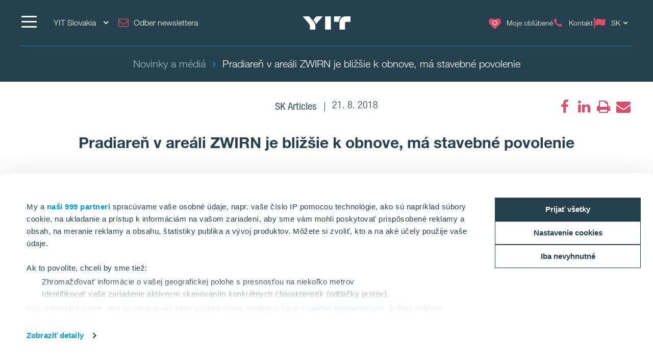

--- FILE ---
content_type: text/html; charset=utf-8
request_url: https://www.yit.sk/novinky-a-media/2018/pradiaren-v-areali-zwirn-je-blizsie-k-obnove-ma-stavebne-povolenie
body_size: 26003
content:
<!DOCTYPE html>
<html lang="sk">
<head>
    <title>Pradiareň v areáli ZWIRN je bližšie k obnove, má stavebné povolenie | YIT Slovakia</title>
    <meta charset="utf-8">
<meta http-equiv="x-ua-compatible" content="ie=edge">
<meta name="description" content="YIT Slovakia je fínska developerská spoločnosť, s množstvom ocenení, budujúca moderné štvrte a novostavby v Bratislave. Objavte svoj vysnívaný byt, či nové priestory pre vaše podnikanie v atraktívnych lokalitách hlavného mesta. Pozrite si aktuálnu ponuku.">
<meta name="keywords" content="Novostavby Bratislava, predaj novostavieb v Bratislave">
<meta name="viewport" content="width=device-width, initial-scale=1">
<meta name="format-detection" content="telephone=no">
<meta name="theme-color" content="#294754">
<meta name="msapplication-TileColor" content="#ffffff">
<meta name="msapplication-TileImage" content="/ms-icon-144x144.png">
  <meta name="pageID" content="158764">
    <meta property="page-id" content="158764">
    <meta property="business-section" content="29">
    <meta name="robots" content="index,follow">
    <meta property="og:image" content="/contentassets/8e940b56176749bcbfd07d15c2e876ea/yit_pradiaren_namestie.jpg?w=1920&scale=down&mode=max&quality=80&format=jpg">
    <meta property="og:title" content="Pradiareň v areáli ZWIRN je bližšie k obnove, má stavebné povolenie">
    <meta property="og:description" content="Obnova Pradiarne, národnej kultúrnej pamiatky z portfólia YIT Slovakia sa začne už v najbližších týždňoch. Práce spojené s konverziou tejto výnimočnej budovy na moderné kancelárske priestory zastreší architektonický ateliér Bouda Masár a budúci nájomníci sa do nových priestorov budú môcť nasťahovať začiatkom roka 2020. Ide o prvú fázu budovania novej rezidenčno-administratívnej štvrte ZWIRN, ktorá okrem zrekonštruovanej Pradiarne prinesie aj nové námestie.">
<meta name="twitter:card" content="summary">
    <link rel="apple-touch-icon" sizes="57x57" href="/apple-icon-57x57.png">
<link rel="apple-touch-icon" sizes="60x60" href="/apple-icon-60x60.png">
<link rel="apple-touch-icon" sizes="72x72" href="/apple-icon-72x72.png">
<link rel="apple-touch-icon" sizes="76x76" href="/apple-icon-76x76.png">
<link rel="apple-touch-icon" sizes="114x114" href="/apple-icon-114x114.png">
<link rel="apple-touch-icon" sizes="120x120" href="/apple-icon-120x120.png">
<link rel="apple-touch-icon" sizes="144x144" href="/apple-icon-144x144.png">
<link rel="apple-touch-icon" sizes="152x152" href="/apple-icon-152x152.png">
<link rel="apple-touch-icon" sizes="180x180" href="/apple-icon-180x180.png">
<link rel="icon" type="image/png" sizes="192x192" href="/android-icon-192x192.png">
<link rel="icon" type="image/png" sizes="32x32" href="/favicon-32x32.png">
<link rel="icon" type="image/png" sizes="96x96" href="/favicon-96x96.png">
<link rel="icon" type="image/png" sizes="16x16" href="/favicon-16x16.png">
<link rel="mask-icon" href="/safari-pinned-tab.svg" color="#5bbad5">
<link rel="manifest" href="/manifest.json">
    <link rel="preload" href="/assets/fonts/fontawesome-webfont_470.woff2" as="font" type="font/woff2" crossorigin="anonymous">
    <link rel="preload" href="/contentassets/8e940b56176749bcbfd07d15c2e876ea/yit_pradiaren_namestie.jpg?w=1920&scale=down&mode=max&quality=80&format=jpg" as="image">

    <link rel="dns-prefetch" href="https://fast.fonts.net" />
    <link rel="preconnect" href="https://fast.fonts.net" crossorigin />
    <link rel="dns-prefetch" href="https://www.googletagmanager.com" />
    <link rel="dns-prefetch" href="https://www.google-analytics.com" />
    <link rel="dns-prefetch" href="https://res.cloudinary.com" />
    <link rel="preconnect" href="https://www.googletagmanager.com" />
    <link rel="preconnect" href="https://www.google-analytics.com" />

    <link rel="preload" href="/scripts/../styles/styles.ba3c2008d3e757ccda30.css?v=21082" as="style" />
    <link rel="preload" href="/assets/jquery-3.7.1.min.js" as="script" crossorigin="anonymous" />
    <link rel="modulepreload" href="/scripts/runtime.25a4751c.js?v=21082" as="script" crossorigin="anonymous" />
    <link rel="modulepreload" href="/scripts/vendor.045b2924.js?v=21082" as="script" crossorigin="anonymous" />
    <link rel="modulepreload" href="/scripts/app.91cd0187.js?v=21082" as="script" crossorigin="anonymous" />
        <link rel="stylesheet" href="/scripts/../styles/styles.ba3c2008d3e757ccda30.css?v=21082">

        <link type="text/css" rel="preload" href="//fast.fonts.net/cssapi/baf0e8e7-1677-4399-8f90-0abc0a1244f0.css" as="style" />
        <link type="text/css" rel="stylesheet" href="//fast.fonts.net/cssapi/baf0e8e7-1677-4399-8f90-0abc0a1244f0.css" />

    <link rel="canonical" href="https://www.yit.sk/novinky-a-media/2018/pradiaren-v-areali-zwirn-je-blizsie-k-obnove-ma-stavebne-povolenie" />

    
    
    <script>window.windowWidth = window.innerWidth;</script>
    <script>var yitMapType = 'google';</script>
<script>window.googleAPI = 'AIzaSyCz5Pt1DiCLNW1RmN6OhSsa-YAclAdX5n8';</script>


    

<script>window.dataLayer = window.dataLayer || [];</script>
<script type="text/plain" data-cookieconsent="statistics">
  var sessionId = document.cookie.replace(/(?:(?:^|.*;\s*)YIT-SessionId\s*\=\s*([^;]*).*$)|^.*$/, "$1");
  if (sessionId) window.dataLayer.push({"sessionId": sessionId});
</script>
    <script>window.dataLayer.push({"business":"Housing","pageType":"NewsPage","site":"YIT.SK","language":"sk","city":"N/A","area":"N/A","subarea":"N/A","project":"N/A","event":"mainDatalayer"});</script>

    
<!-- Google Tag Manager -->
<script>(function(w,d,s,l,i){w[l]=w[l]||[];w[l].push({'gtm.start':
new Date().getTime(),event:'gtm.js'});var f=d.getElementsByTagName(s)[0],
j=d.createElement(s),dl=l!='dataLayer'?'&l='+l:'';j.async=true;j.src=
'https://www.googletagmanager.com/gtm.js?id='+i+dl;f.parentNode.insertBefore(j,f);
})(window,document,'script','dataLayer','GTM-MQ3F4G');</script>
<!-- End Google Tag Manager -->

<!-- giosg tag -->
<script>
(function(w, t, f) {
  var s='script',o='_giosg',h='https://service.giosg.com',e,n;e=t.createElement(s);e.async=1;e.src=h+'/live2/'+f;
  w[o]=w[o]||function(){(w[o]._e=w[o]._e||[]).push(arguments)};w[o]._c=f;w[o]._h=h;n=t.getElementsByTagName(s)[0];n.parentNode.insertBefore(e,n);
})(window,document,"8f1510e2-a282-11e7-99ec-00163e07c8d3");
</script>
<!-- giosg tag -->
<meta name="google-site-verification" content="_YCONGvmU1hQ6Sa1PK4jNHPs6KmXvKzw_cBFR16LJqg" />
 <meta name="google-site-verification" content="lme01uYbHLhuUe1_aEC3sXgechYdfuRCvHBO14qxiDM" />

<script>
  window.optimizely = window.optimizely || [];
  if (!document.cookie.includes('optimizelyAllowDataSharing=true')) {
    window.optimizely.push({
      type: 'holdEvents'
    });
  }
</script>
<script src="https://cdn.optimizely.com/js/22283990458.js" async></script>

<!--- MS Dynamics -->
<script type="text/plain" data-cookieconsent="marketing">
	(function (a, t, i) { var e = "MSCI"; var s = "Analytics"; var o = e + "queue"; a[o] = a[o] || []; var r = a[e] || function (n) { var t = {}; t[s] = {}; function e(e) { while (e.length) { var r = e.pop(); t[s][r] = function (e) { return function () { a[o].push([e, n, arguments]) } }(r) } } var r = "track"; var i = "set"; e([r + "Event", r + "View", r + "Action", i + "Config", i + "Property", i + "User", "initialize", "teardown"]); return t }(i.name); var n = i.name; if (!a[e]) { a[n] = r[s]; a[o].push(["new", n]); setTimeout(function () { var e = "script"; var r = t.createElement(e); r.async = 1; r.src = i.src; var n = t.getElementsByTagName(e)[0]; n.parentNode.insertBefore(r, n) }, 1) } else { a[n] = new r[s] } if (i.user) { a[n].setUser(i.user) } if (i.props) { for (var c in i.props) { a[n].setProperty(c, i.props[c]) } } a[n].initialize(i.cfg) })(window, document, {
		src: "https://cxppeur1rdrect01sa02cdn.blob.core.windows.net/webtracking/WebTracking/WebTracking.bundle.js",
		name: "MSCI",
		cfg: {
			ingestionKey: "b79c5f986e0c4f32b9af76a9f3070d61-e45b8b96-63ca-4257-83a4-ed0a2365bfbe-7271",
			endpointUrl: "https://mobile.events.data.microsoft.com/OneCollector/1.0/",
			autoCapture: {
				view: true,
				click: true
			},
			orgInfo: {
				orgId: "b680316b-94f4-ed11-a80b-000d3a486252",
				orgTenantId: "de5d17d0-fbc2-4c29-b0f7-d6685b6c3ef0",
				orgGeo: "EUR"
			}
		}
	});
</script>
<!--- END MS Dynamics -->
    
    
    <script type="text/javascript">
var epi = epi||{}; epi.EPiServer = epi.EPiServer||{}; epi.EPiServer.Forms = epi.EPiServer.Forms||{};
                    epi.EPiServer.Forms.InjectFormOwnJQuery = false;epi.EPiServer.Forms.OriginalJQuery = typeof jQuery !== 'undefined' ? jQuery : undefined;
</script>

<script type="text/javascript">var appInsights=window.appInsights||function(config){function t(config){i[config]=function(){var t=arguments;i.queue.push(function(){i[config].apply(i,t)})}}var i={config:config},u=document,e=window,o="script",s="AuthenticatedUserContext",h="start",c="stop",l="Track",a=l+"Event",v=l+"Page",r,f;setTimeout(function(){var t=u.createElement(o);t.src=config.url||"https://js.monitor.azure.com/scripts/a/ai.0.js";u.getElementsByTagName(o)[0].parentNode.appendChild(t)});try{i.cookie=u.cookie}catch(y){}for(i.queue=[],r=["Event","Exception","Metric","PageView","Trace","Dependency"];r.length;)t("track"+r.pop());return t("set"+s),t("clear"+s),t(h+a),t(c+a),t(h+v),t(c+v),t("flush"),config.disableExceptionTracking||(r="onerror",t("_"+r),f=e[r],e[r]=function(config,t,u,e,o){var s=f&&f(config,t,u,e,o);return s!==!0&&i["_"+r](config,t,u,e,o),s}),i}({instrumentationKey:"4a8fc0d5-5c11-4cd2-9386-209951bca7a1",sdkExtension:"a"});window.appInsights=appInsights;appInsights.queue&&appInsights.queue.length===0&&appInsights.trackPageView();</script></head>
<body>
        <script>var it = !1; window.PointerEvent && "maxTouchPoints" in navigator ? 0 < navigator.maxTouchPoints && (it = !0) : window.matchMedia && window.matchMedia("(any-pointer:coarse)").matches ? it = !0 : (window.TouchEvent || "ontouchstart" in window) && (it = !0), document.documentElement.classList.add(it ? "touchevents" : "no-touchevents");</script>
    
<!-- Google Tag Manager (noscript) -->
<noscript><iframe src="https://www.googletagmanager.com/ns.html?id=GTM-MQ3F4G"
height="0" width="0" style="display:none;visibility:hidden"></iframe></noscript>
<!-- End Google Tag Manager (noscript) -->

<script type="text/javascript">
  var leady_track_key="Gwn15eTCVokgfSj7";
  (function(){
    var l=document.createElement("script");l.type="text/javascript";l.async=true;
    l.src='https://t.leady.com/'+leady_track_key+"/L.js";
    var s=document.getElementsByTagName("script")[0];s.parentNode.insertBefore(l,s);
  })();
</script>

    
    
    <!--noindex-->
    <nav aria-label="Skip links">
        <a href="#maincontent" class="skiplink" accesskey="1" aria-label="Skip to main content [accesskey &#39;1&#39;]"></a>
        <a href="#mainnav" class="skiplink" accesskey="2" aria-label="Skip to navigation [accesskey &#39;2&#39;]"></a>
    </nav>
    <!--/noindex-->
    <div class="flex-wrapper">
        



        
<div class="composite-wrap">
<header class="megamenu" id="mainnav" tabindex="-1">
  <nav class="megamenu__top container" aria-label="Top menu">
    <ul>
      <li class="megamenu__hamburger">
        <button class="hamburger hamburger--spin" type="button" aria-expanded="false" aria-controls="main-menu" aria-label="">
          <span class="hamburger-box">
            <span class="hamburger-inner"></span>
          </span>
          <span class="hamburger__label visible-lg-inline-block"></span>
        </button>
      </li>

        <li class="megamenu__localities visible-lg">
          <button type="button" aria-label="YIT Slovakia: Choose" aria-expanded="false" aria-controls="loclities-list" class="collapseButton" data-blurclose>YIT Slovakia <i class="fa fa-angle-down" aria-hidden="true"></i></button>
          <div class="megamenu__localities__dropdown" id="localities-list" aria-hidden="true">
            <div class="megamenu__tree">
              <ul>
                    <li>
        <a href="https://www.yit.cz/">YIT Czech</a>
    </li>
    <li>
        <a href="https://www.yit.pl/">YIT Poland</a>
    </li>
    <li>
        <a href="https://www.yit.ee/avaleht">YIT Estonia</a>
    </li>
    <li>
        <a href="https://www.yit.lv/sakums">YIT Latvia</a>
    </li>
    <li>
        <a href="https://www.yit.lt/bustas">YIT Lithuania</a>
    </li>
    <li>
        <a href="https://www.yit.fi/">YIT Finland</a>
    </li>
    <li>
        <a href="https://www.yit.se/">YIT Sweden</a>
    </li>
    <li>
        <a href="https://www.yitgroup.com/en">YIT Group</a>
    </li>

              </ul>
            </div>
          </div>
        </li>
              <li class="megamenu__newsletter hidden-xs hidden-sm">
          <a href="/newsletter" class="megamenu__button"><i class="icon fa fa-envelope-o" aria-hidden="true"></i><span class="megamenu__label">Odber newslettera</span></a>
        </li>
      <li class="megamenu__logo">
        <a href="/" aria-label="YIT Home">
<svg xmlns="http://www.w3.org/2000/svg" viewBox="0 0 640.46 177.95" height="26">
  <path style="fill: #fff" d="M300.12,178h76.26V0H300.12ZM152.53,58.62,143,47.43,183.64,0H269.2L194.07,86.13c-6.45,7.4-12.14,12.9-15,18.59C176.43,92.77,170.93,80.25,152.53,58.62ZM97.13,178V137c0-17.07-3.22-26.75-16.12-41.92L0,0H86.32L141,63.93c17.84,21.06,29.6,41.55,29.6,66.59V178ZM573.49,0c-49.32-.19-80.63,38.89-80.63,83.09V178h73.42V95.42c0-14.79,6.45-22.19,20.87-22.19h53.31V0ZM517.91,6.83c-20.49,12.9-36.24,41.36-36.24,67.54-1.9-1-5.88-1.14-10.43-1.14H418.69V0h68.1A69.45,69.45,0,0,1,517.91,6.83ZM300.12,178h76.26V0H300.12Z" />
</svg>
        </a>
      </li>
      <li class="megamenu__top__icons">
        <button type="button" class="megamenu__button hidden-xs hidden-sm cw__btn--contact" style="display: none;">
          <i class="icon fa fa-comment" aria-hidden="true"></i>
          <span class="megamenu__label"></span>
        </button>
                  <a href="/newsletter" class="megamenu__button hidden-lg hidden-md"><i class="icon fa fa-envelope-o" aria-hidden="true"></i><span class="megamenu__label">Odber newslettera</span></a>

          <a href="/single-pages/oblubene" class="megamenu__button" title="Moje obľ&#250;ben&#233;" data-overlay data-overlay-url="true" data-favorites="true" data-overlay-class="favorites">
            <i class="icon fa fa-heart">
              <span class="number numberOfFavorites">
                <i class="fa fa-circle-o-notch fa-spin" aria-hidden="true"></i>
              </span>
            </i>
            <span class="megamenu__label">Moje obľ&#250;ben&#233;</span>
          </a>
                    <a href="/Kontakt" class="megamenu__button">
              <span class="icon fa fa-phone" aria-hidden="true"></span>
              <span class="megamenu__label">Kontakt</span>
            </a>
          <div class="megamenu__menu__langSelector hidden-xs">
        <button type="button" aria-label="Change language: SK" aria-expanded="false" class="collapseButton" data-blurclose>
          <span>SK</span>
          <i class="fa fa-angle-down" aria-hidden="true"></i>
        </button>
      <ul aria-hidden="true">
          <li><a href="/en">English</a></li>
          <li><a href="/ru">Русский</a></li>
      </ul>
  </div>
      </li>
    </ul>
  </nav>
</header>

<section class="megamenu__menu" role="dialog" aria-label="" aria-hidden="true" id="main-menu">
  <div class="megamenu__menu__container">
    <nav aria-label="Dialog top menu">
      <div class="container">
        <ul class="megamenu__menu__top">
          <li class="megamenu__hamburger">
            <button class="hamburger hamburger--spin" type="button" aria-expanded="false" aria-label="Menu" aria-controls="main-menu">
              <span class="hamburger-box">
                <span class="hamburger-inner"></span>
              </span>
              <span class="hamburger__label visible-lg-inline-block" aria-hidden="true"></span>
            </button>
          </li>
          <li class="megamenu__menu__logo">
            <a href="/" aria-label="YIT Home">
<svg xmlns="http://www.w3.org/2000/svg" viewBox="0 0 640.46 177.95" height="26">
  <path style="fill: #fff" d="M300.12,178h76.26V0H300.12ZM152.53,58.62,143,47.43,183.64,0H269.2L194.07,86.13c-6.45,7.4-12.14,12.9-15,18.59C176.43,92.77,170.93,80.25,152.53,58.62ZM97.13,178V137c0-17.07-3.22-26.75-16.12-41.92L0,0H86.32L141,63.93c17.84,21.06,29.6,41.55,29.6,66.59V178ZM573.49,0c-49.32-.19-80.63,38.89-80.63,83.09V178h73.42V95.42c0-14.79,6.45-22.19,20.87-22.19h53.31V0ZM517.91,6.83c-20.49,12.9-36.24,41.36-36.24,67.54-1.9-1-5.88-1.14-10.43-1.14H418.69V0h68.1A69.45,69.45,0,0,1,517.91,6.83ZM300.12,178h76.26V0H300.12Z" />
</svg>
            </a>
          </li>
            <li>
              <a href="#geography" class="megamenu__menu__localities hidden-lg">
                <span>YIT Slovakia <i class="fa fa-angle-down" aria-hidden="true"></i></span>
              </a>
            </li>
                      <li class="megamenu__newsletter">
              <a href="/newsletter" class="megamenu__button"><i class="icon fa fa-envelope-o" aria-hidden="true"></i><span class="megamenu__label">Odber newslettera</span></a>
            </li>
          <li class="megamenu__menu__top__right hidden-xs">
              <div class="megamenu__menu__langSelector hidden-xs">
        <button type="button" aria-label="Change language: SK" aria-expanded="false" class="collapseButton" data-blurclose>
          <span>SK</span>
          <i class="fa fa-angle-down" aria-hidden="true"></i>
        </button>
      <ul aria-hidden="true">
          <li><a href="/en">English</a></li>
          <li><a href="/ru">Русский</a></li>
      </ul>
  </div>
          </li>
        </ul>
      </div>
    </nav>

    <div class="megamenu__menu__main">

        <div class="megamenu__tree container">
          <p class="h2">
Menu          </p>
          <div class="megamenu__tree__flex">
            <ul>
                  <li>
        <a href="/predaj-bytov"><i class="icon fa fa-search" aria-hidden="true"></i>Predaj bytov</a>
    </li>
    <li>
        <a href="/komercne-priestory/kancelarske-priestory"><i class="icon fa fa-search" aria-hidden="true"></i>Predaj kancelárií</a>
    </li>
    <li>
        <a href="/komercne-priestory/obchodne-priestory"><i class="icon fa fa-search" aria-hidden="true"></i>Predaj obchodných priestorov</a>
    </li>
    <li>
        <a href="/Kontakt"><i class="icon fa fa-phone" aria-hidden="true"></i>Kontakt</a>
    </li>

            </ul>
            <ul>
              
            </ul>
          </div>
        </div>
        <div class="megamenu__tree container">
          <p class="h2">
Naše projekty          </p>
          <div class="megamenu__tree__flex">
            <ul>
                  <li>
        <a href="/predaj-bytov/druzstevne-byvanie">Družstevné bývanie</a>
    </li>
    <li>
        <a href="/predaj-bytov/bratislava/ruzinov/nuppu">NUPPU</a>
    </li>
    <li>
        <a href="/predaj-bytov/bratislava/ruzinov/zwirn">ZWIRN</a>
    </li>
    <li>
        <a href="/predaj-bytov/bratislava/ruzinov/rozeta">ROZETA</a>
    </li>
    <li>
        <a href="/komercne-priestory/kancelarske-priestory/zwirn-office-df">ZWIRN OFFICE</a>
    </li>

            </ul>
            <ul>
                  <li>
        <a href="/komercne-priestory/kancelarske-priestory/pradiaren1900">PRADIAREŇ 1900</a>
    </li>
    <li>
        <a href="/sutaznivy">Zóna Mlynské nivy</a>
    </li>
    <li>
        <a href="/sutazviedenska">Súťaž Viedenská cesta</a>
    </li>

            </ul>
          </div>
        </div>
        <div class="megamenu__tree container">
          <p class="h2">
Naše služby          </p>
          <div class="megamenu__tree__flex">
            <ul>
                  <li>
        <a href="/predaj-bytov/sluzba-zariadenia-bytu">Zariadenie bytov na mieru</a>
    </li>
    <li>
        <a href="/predaj-bytov/financovanie">Pomoc s financovaním</a>
    </li>

            </ul>
            <ul>
                  <li>
        <a href="/predaj-bytov/stary-za-novy">Starý byt za nový</a>
    </li>
    <li>
        <a href="/predaj-bytov/starostlivost-o-zakaznikov">Starostlivosť o zákazníkov - YIT PLUS</a>
    </li>

            </ul>
          </div>
        </div>
        <div class="megamenu__tree container">
          <p class="h2">
Užitočn&#233; odkazy          </p>
          <div class="megamenu__tree__flex">
            <ul>
                  <li>
        <a href="/o-nas">O nás</a>
    </li>
    <li>
        <a href="/predaj-bytov/preco-byvat-s-nami">Prečo bývať s nami</a>
    </li>
    <li>
        <a href="/predaj-bytov/udrzatelnost-mame-v-dna">Udržateľnosť máme v DNA</a>
    </li>
    <li>
        <a href="/nechzijenasdvor">Nech žije náš dvor</a>
    </li>
    <li>
        <a href="/opytaj-sa-suseda">Opýtaj sa suseda</a>
    </li>

            </ul>
            <ul>
                  <li class="active">
        <a href="/novinky-a-media" class="active">Novinky a médiá</a>
    </li>
    <li>
        <a href="/blog">Blog</a>
    </li>
    <li>
        <a href="/kariera">Kariéra</a>
    </li>
    <li>
        <a href="/newsletter">Newsletter</a>
    </li>

            </ul>
          </div>
        </div>


        <div class="megamenu__tree megamenu__tree--languages container visible-xs">
          <ul>
              <li><a href="/en"><i class="fa fa-flag-o" aria-hidden="true"></i>English</a></li>
              <li><a href="/ru"><i class="fa fa-flag-o" aria-hidden="true"></i>Русский</a></li>
          </ul>
        </div>
    </div>
    <div class="megamenu__menu__geography" id="geography">

        <div class="megamenu__tree container">
          <p class="h2">
YIT v Eur&#243;pe          </p>
          <div class="megamenu__tree__flex">
            <ul>
                  <li>
        <a href="https://www.yit.cz/">YIT Czech</a>
    </li>
    <li>
        <a href="https://www.yit.pl/">YIT Poland</a>
    </li>
    <li>
        <a href="https://www.yit.ee/avaleht">YIT Estonia</a>
    </li>
    <li>
        <a href="https://www.yit.lv/sakums">YIT Latvia</a>
    </li>
    <li>
        <a href="https://www.yit.lt/bustas">YIT Lithuania</a>
    </li>

            </ul>
            <ul>
                  <li>
        <a href="https://www.yit.fi/">YIT Finland</a>
    </li>
    <li>
        <a href="https://www.yit.se/">YIT Sweden</a>
    </li>
    <li>
        <a href="https://www.yitgroup.com/en">YIT Group</a>
    </li>

            </ul>
          </div>
        </div>

    <form action="/single-pages/search-page" role="search" class="megamenu__menu__search container">
      <div>
        <input type="text" name="term" class="sitesearch__form__terms" aria-label="Vyhľad&#225;vanie" placeholder="Vyhľad&#225;vanie">
        <button class="sitesearch__form__btn" type="submit" aria-label="Vyhľadať:">
          <span class="fa fa-search" aria-hidden="true"></span>
        </button>
      </div>
    </form>
    </div>

    <button class="btnTop" aria-label='Prejsť nahor'></button>
  </div>


</section>






<div class="breadcrumbs-bar" role="navigation" aria-label="Breadcrumbs">
  <div class="breadcrumbs-wrapper">
    <div class="container">
      <div class="row">
        <div class="wrap">
          <ol class="breadcrumbs" typeof="BreadcrumbList" vocab="http://schema.org/">
                <li typeof="ListItem" property="itemListElement">
                  <a href="/novinky-a-media" typeof="WebPage" property="item">
                    <span property="name">Novinky a médiá</span>
                  </a>
                  <meta content="0" property="position">
                </li>
                <li><span>Pradiareň v areáli ZWIRN je bližšie k obnove, má stavebné povolenie</span></li>
                                  </ol>
        </div>
      </div>
    </div>
  </div>
</div>
    <nav class="inPageNavigation" aria-label="In-page navigation">
  <div class="container clearfix">
    <div class="infoBar">
      <h3>Pradiareň v areáli ZWIRN je bližšie k obnove, má stavebné povolenie</h3>
    </div>
    <div class="rightBar">
      <span class="cw__btn--contact-inpagenav__wrap">
        <a href="#" tabindex="-1" class="cw__btn--contact cw__btn--contact-inpagenav cta-button primary" style="display:none"></a>
      </span>
        <div class="favorites">
          <a href="/single-pages/oblubene" class="my-favorites" title="Moje obľ&#250;ben&#233;" data-overlay data-overlay-url="true" data-favorites="true" data-overlay-class="favorites">
    <i class="fa fa-heart"></i>
    <span class="number numberOfFavorites">
        <span class="fa fa-circle-o-notch fa-spin"></span>
    </span>
</a>

        </div>
    </div>
    <div class="menuBar">
      <span class="indicator"></span>
    </div>

  </div>
</nav>

    <main id="maincontent" tabindex="-1">
        

<div class="articlePage">
  <section>
    <div class="header container">
      <div class="articlePost__info center">
        <div class="articlePost__info__about">
          <ul>
              <li class="articlePost__info__about__category">
        <span class="medium-grey-txt">SK Articles</span>
  </li>

            <li>21. 8. 2018</li>
                                  </ul>
        </div>
            <div class="social-floating">
              
<ul class="social-icons__list">
  <li>

          <a href="https://www.facebook.com/sharer.php?u=https%3a%2f%2fwww.yit.sk%2fnovinky-a-media%2f2018%2fpradiaren-v-areali-zwirn-je-blizsie-k-obnove-ma-stavebne-povolenie" class="fa fa-facebook" title=""  aria-label="fa-facebook"><span class="sr-only"></span></a>
  </li>
  <li>

          <a href="https://www.linkedin.com/shareArticle?mini=true&amp;url=https%3a%2f%2fwww.yit.sk%2fnovinky-a-media%2f2018%2fpradiaren-v-areali-zwirn-je-blizsie-k-obnove-ma-stavebne-povolenie&amp;title=Pradiare%c5%88+v+are%c3%a1li+ZWIRN+je+bli%c5%be%c5%a1ie+k+obnove%2c+m%c3%a1+stavebn%c3%a9+povolenie" class="fa fa-linkedin" title=""  aria-label="fa-linkedin"><span class="sr-only"></span></a>
  </li>
  <li>

          <a href="javascript:window.print()" class="fa fa-print" title=""  aria-label="fa-print"><span class="sr-only"></span></a>
  </li>
  <li>

          <a href="mailto:?subject=Pradiare%C5%88%20v%20are%C3%A1li%20ZWIRN%20je%20bli%C5%BE%C5%A1ie%20k%20obnove%2C%20m%C3%A1%20stavebn%C3%A9%20povolenie&amp;body=https%3A%2F%2Fwww.yit.sk%2Fnovinky-a-media%2F2018%2Fpradiaren-v-areali-zwirn-je-blizsie-k-obnove-ma-stavebne-povolenie" class="fa fa-envelope" title=""  aria-label="fa-envelope"><span class="sr-only"></span></a>
  </li>
</ul>

            </div>
        <h1>Pradiareň v are&#225;li ZWIRN je bližšie k obnove, m&#225; stavebn&#233; povolenie</h1>
      </div>
    </div>
  </section>

  <section>
    <div class="container">
      <div class="row">
        <div class="introduction">
          <p>Obnova Pradiarne, n&#225;rodnej kult&#250;rnej pamiatky z portf&#243;lia YIT Slovakia sa začne už v najbližš&#237;ch t&#253;ždňoch. Pr&#225;ce spojen&#233; s konverziou tejto v&#253;nimočnej budovy na modern&#233; kancel&#225;rske priestory zastreš&#237; architektonick&#253; ateli&#233;r Bouda Mas&#225;r a bud&#250;ci n&#225;jomn&#237;ci sa do nov&#253;ch priestorov bud&#250; m&#244;cť nasťahovať začiatkom roka 2020. Ide o prv&#250; f&#225;zu budovania novej rezidenčno-administrat&#237;vnej štvrte ZWIRN, ktor&#225; okrem zrekonštruovanej Pradiarne prinesie aj nov&#233; n&#225;mestie.</p>
        </div>
        <div class="content col-lg-9 center-block">
            <figure class="image">
              <img data-src="/contentassets/8e940b56176749bcbfd07d15c2e876ea/yit_pradiaren_namestie.jpg?w=1920&amp;scale=down&amp;mode=max&amp;quality=80&amp;format=jpg" />
            </figure>
          
          <div class="richtext">
<p style="text-align: justify;"><span style="color: inherit; font-size: inherit;">Obnova najväčšej a&nbsp;najzachovalejšej industriálnej pamiatky v&nbsp;centre Bratislavy sa po vyše dvoch rokoch projektovania a&nbsp;povoľovacieho procesu za účasti Krajského pamiatkového úradu blíži k&nbsp;realizácii. V&nbsp;rukách YIT Slovakia sa zmení na modernú, nízkoenergetickú administratívnu budovu triedy „A“. </span><em style="color: inherit; font-size: inherit;">„Vo YIT Slovakia sme k&nbsp;tejto historicky hodnotnej stavbe pristúpili s&nbsp;veľkým rešpektom, čomu zodpovedala aj detailná príprava. Pradiareň považujeme za srdce celého ZWIRNU, a&nbsp;preto sme si na projekt prizvali na Slovensku najskúsenejších spolupracovníkov,“</em><span style="color: inherit; font-size: inherit;"> vysvetľuje Milan Murcko, generálny riaditeľ YIT Slovakia.</span></p>
<p style="text-align: justify;">V&nbsp;týchto dňoch začína obnova pamiatky čistením prístavieb a&nbsp;asanovaním posledných objektov, ktoré ju v&nbsp;neskorších obdobiach prekryli. Budova Pradiarne v&nbsp;priebehu nasledujúcich mesiacov dostane nový vzhľad s&nbsp;odkazom na pôvodnú podobu, ktorú pre ňu pred viac ako sto rokmi navrhol architekt David Valentín Junk. Ateliér Bouda Masár, ktorý má za sebou rekonštrukcie iných významných pamiatok vrátane Bratislavského hradu,&nbsp;vo svojom projekte dbal na historický odkaz objektu a&nbsp;zachováva tak viaceré architektonicko-historické prvky. Dominantným prvkom Pradiarne 1900 budú pôvodné liatinové stĺpy a betónové klembičky. Tie spolu s&nbsp;kotevnými platňami na fasáde a&nbsp;schodiskami prejdú obnovou pod dohľadom architektov a&nbsp;Krajského pamiatkového úradu. Historický odkaz doplnia aj repliky chladiarenských veží pri vstupe do budúcich podzemných garáží.</p>
<p style="text-align: justify;"><strong>Zdravá práca v&nbsp;zdravej budove</strong></p>
<p style="text-align: justify;">Popri historických odkazoch sa Pradiareň 1900 zameria na najnovšie ekologické a&nbsp;funkčné trendy v&nbsp;dizajne administratívnych priestorov. Jej flexibilita umožní členiť <a href="/komercne-priestory/kancelarske-priestory/pradiaren1900">kancelárie</a> tak, aby okrem pracovných stolov a&nbsp;kójí mohli vzniknúť aj kreatívne „oázy“, ktoré stimulujú kreativitu zamestnancov. Vysoké stropy umožnia firmám zariadiť si kancelárie na viacerých úrovniach a&nbsp;pútavo pracovať s&nbsp;prvkami mezanínu. Kým štandardná výška v&nbsp;bežných kanceláriách je 3 metre, priestory v Pradiarni dosahujú až 4,8 metra. <em>„Budúci nájomcovia si tak budú môcť priestory prispôsobiť svojim potrebám, či už na celom alebo časti poschodia. Pri zariaďovaní využijeme najnovšie energeticky úsporné technológie v súlade s&nbsp;výsledkami štúdií o&nbsp;moderných kanceláriách. Vďaka tomu Pradiareň 1900 získa medzinárodný certifikát BREEAM,“</em> dodáva Milan Murcko.</p>
<p style="text-align: justify;"><img src="/contentassets/8e940b56176749bcbfd07d15c2e876ea/yit_pradiaren_interier_mezanin.jpg" alt="Ukážka interiérového riešenia kancelárií s využitím mezanínu v projekte Pradiareň 1900" width="2560" height="1536" /></p>
<p style="text-align: justify;"><strong>PARI a Pradiareň ako základ novej štvrte ZWIRN</strong></p>
<p style="text-align: justify;">Prvou časťou nového areálu ZWIRN je bytový dom PARI, ktorého kolaudácia prebehla v&nbsp;máji &nbsp;a&nbsp;ktorého 87 bytov na jeseň tohto roku privíta svojich nových obyvateľov. Na túto rekonštrukciu spolu s obnovou Pradiarne 1900 nadviaže&nbsp;vybudovanie podzemnej garáže a&nbsp;priľahlého námestia, ktoré budú dokončené začiatkom roka 2020 a&nbsp;stanú sa tak základom novej vitálnej štvrte. Jej podoba vzišla z architektonicko-urbanistickej súťaže, v&nbsp;ktorej bolo predstavených 10 návrhov renomovaných architektonických ateliérov zo Slovenska a Českej republiky.</p>
<p style="text-align: justify;">Víťazný návrh ateliéru Compass prinesie nízkopodlažnú blokovú výstavbu, s viac ako 800 bytmi a&nbsp;poloprivátnym priestorom vnútroblokov. Prvá etapa rezidenčnej časti ponúkne 250 bytov s&nbsp;výhľadom na námestie a&nbsp;aktuálne je v&nbsp;procese získavania potrebných povolení. Do predaja vstúpi v&nbsp;budúcom roku a&nbsp;plánované ukončenie výstavby prvej etapy je v&nbsp;roku 2021. V&nbsp;tom období je už plánovaná aj výstavba ďalších častí rezidencie a&nbsp;nových komerčných priestorov v&nbsp;južnom bloku areálu.</p>
<p style="text-align: justify;"><img src="/contentassets/8e940b56176749bcbfd07d15c2e876ea/yit_zwirn_namestie-2.jpg" alt="Budúce nové námestie v areáli ZWIRN s pohľadom na dominantu Pradiareň 1900 a silocentrálu" width="2048" height="1536" /></p>                      </div>
        </div>
      </div>
    </div>
  </section>
<section class="section" data-navigation="{&quot;show&quot;:false, &quot;title&quot;:&quot;Obrázky&quot;}" id="section-gallery">
<div class='section-heading container'>
<h2 id="section-gallery-heading" tabindex="-1">Obrázky</h2>
    </div>
<div class="section-panel" id="section-gallery-panel">



  <div class="section-gallery">
    <div class="mg mg--2 container clearfix">
          <div class="mg__item--1">
            <a data-slide="1" data-overlay-full="true" data-overlay-target="0048617b-overlay" aria-label="Show image 1"
                data-overlay-type="gallery" data-overlay="" class="media-link media-link--after magnifier" href="#" data-title="+1">
                <div class="image">
      <img data-src="/contentassets/8e940b56176749bcbfd07d15c2e876ea/yit_pradiaren_namestie.jpg?w=762&amp;scale=down&amp;mode=max&amp;quality=80&amp;format=jpg">
  </div>

            </a>
          </div>
          <div class="mg__item--2">
            <a data-slide="2" data-overlay-full="true" data-overlay-target="0048617b-overlay" aria-label="Show image 2"
                data-overlay-type="gallery" data-overlay="" class="media-link media-link--after magnifier" href="#" data-title="+1">
                <div class="image">
      <img data-src="/contentassets/8e940b56176749bcbfd07d15c2e876ea/yit_pradiaren_interier_mezanin.jpg?w=762&amp;scale=down&amp;mode=max&amp;quality=80&amp;format=jpg">
  </div>

            </a>
          </div>

    </div>
  </div>
<div class="overlays">
  <div id="0048617b-overlay" class="gallery-overlay">
    <div class="col-md-12 overlay-inner">
      <ul class="gallery-overlay-slider" data-aria-label-prev="Predošl&#253;" data-aria-label-next="Ďalš&#237;">
          <li data-unique-id="m-0048617b1" data-thumb="/contentassets/8e940b56176749bcbfd07d15c2e876ea/yit_pradiaren_namestie.jpg?w=762&amp;scale=down&amp;mode=max&amp;quality=80&amp;format=jpg" data-class="media-link--after magnifier" >
            <div class="wrapper">
              
  <div class="gallery-item">
      <img data-src="/contentassets/8e940b56176749bcbfd07d15c2e876ea/yit_pradiaren_namestie.jpg?w=1920&amp;scale=down&amp;mode=max&amp;quality=80&amp;format=jpg" data-srcset="/contentassets/8e940b56176749bcbfd07d15c2e876ea/yit_pradiaren_namestie.jpg?w=1920&amp;scale=down&amp;mode=max&amp;quality=80&amp;format=jpg 800w, /contentassets/8e940b56176749bcbfd07d15c2e876ea/yit_pradiaren_namestie.jpg?w=762&amp;scale=down&amp;mode=max&amp;quality=80&amp;format=jpg 400w">
    <div class="text-container">
      <div class="image-text">
        <p></p>
      </div>
    </div>
  </div>

            </div>
          </li>
          <li data-unique-id="m-0048617b2" data-thumb="/contentassets/8e940b56176749bcbfd07d15c2e876ea/yit_pradiaren_interier_mezanin.jpg?w=762&amp;scale=down&amp;mode=max&amp;quality=80&amp;format=jpg" data-class="media-link--after magnifier" >
            <div class="wrapper">
              
  <div class="gallery-item">
      <img data-src="/contentassets/8e940b56176749bcbfd07d15c2e876ea/yit_pradiaren_interier_mezanin.jpg?w=1920&amp;scale=down&amp;mode=max&amp;quality=80&amp;format=jpg" data-srcset="/contentassets/8e940b56176749bcbfd07d15c2e876ea/yit_pradiaren_interier_mezanin.jpg?w=1920&amp;scale=down&amp;mode=max&amp;quality=80&amp;format=jpg 800w, /contentassets/8e940b56176749bcbfd07d15c2e876ea/yit_pradiaren_interier_mezanin.jpg?w=762&amp;scale=down&amp;mode=max&amp;quality=80&amp;format=jpg 400w">
    <div class="text-container">
      <div class="image-text">
        <p></p>
      </div>
    </div>
  </div>

            </div>
          </li>
      </ul>
      <div class="slider-counter"></div>
        <div class="download-images">
          <a class="selectImage"><i class="fa fa-download"></i><span>Stiahn&#250;ť</span></a>
          <div class="list-container">
            <ul class="images-list"></ul>
          </div>
        </div>
    </div>
  </div>
</div>  </div>
</section>
  
    <div class="container bottom-offset">
      <div class="news-block">
    <div class="title">
        <h2>
Zobraziť viac        </h2>
    </div>
    <div class="news-list">
            <div class="row">
                    <div class="col-md-3 col-sm-6">
                      

<div class="news">
  <a href="https://www.yit.sk/novinky-a-media/2026/ruzinovsky-projekt-mlynarka-sa-posuva-pravoplatnost" >
      <div class="img">
        <img data-src="/contentassets/ab276f51511241568d0ff2a0fb1e76bd/yit_mlynarka-1.png?w=850&amp;scale=down&amp;mode=max&amp;quality=80&amp;format=jpg" alt="Ružinovsk&#253; projekt Mlyn&#225;rka sa pos&#250;va v povoľovan&#237; - &#250;zemn&#233; rozhodnutie pre prv&#250; etapu nadobudlo pr&#225;voplatnosť" />
      </div>
    <div class="content">
      <p>Ružinovsk&#253; projekt Mlyn&#225;rka sa pos&#250;va v povoľovan&#237; - &#250;zemn&#233; rozhodnutie pre prv&#250; etapu nadobudlo pr&#225;voplatnosť</p>
    </div>
  </a>
</div>
                    </div>
                    <div class="col-md-3 col-sm-6">
                      

<div class="news">
  <a href="https://www.yit.sk/novinky-a-media/2026/spolocnost-yit-slovakia-v-roku-2025-zrychlila-vystavbu-posilnila-inovacie-a-pripravila-nove-projekty-pre-rozvoj-bratislavy" >
      <div class="img">
        <img data-src="/contentassets/a736d319fa0e43e4a7b031e8b08f14e3/yit_ilustracne-foto-byvanie.jpg?w=850&amp;scale=down&amp;mode=max&amp;quality=80&amp;format=jpg" alt="Spoločnosť YIT Slovakia v roku 2025 zr&#253;chlila v&#253;stavbu, posilnila inov&#225;cie a pripravila nov&#233; projekty pre rozvoj Bratislavy" />
      </div>
    <div class="content">
      <p>Spoločnosť YIT Slovakia v roku 2025 zr&#253;chlila v&#253;stavbu, posilnila inov&#225;cie a pripravila nov&#233; projekty pre rozvoj Bratislavy</p>
    </div>
  </a>
</div>
                    </div>
                    <div class="col-md-3 col-sm-6">
                      

<div class="news">
  <a href="https://www.yit.sk/novinky-a-media/2025/zwirn-office-projekt-roka" >
      <div class="img">
        <img data-src="/siteassets/02_b2b/c0af1225-52e9-4d8a-942e-a88a3b0ab6be-1.jpg?w=850&amp;scale=down&amp;mode=max&amp;quality=80&amp;format=jpg" alt="ZWIRN OFFICE z&#237;skal cenu za Najlepš&#237; kancel&#225;rsky projekt tohto roka" />
      </div>
    <div class="content">
      <p>ZWIRN OFFICE z&#237;skal cenu za Najlepš&#237; kancel&#225;rsky projekt tohto roka</p>
    </div>
  </a>
</div>
                    </div>
                    <div class="col-md-3 col-sm-6">
                      

<div class="news">
  <a href="https://www.yit.sk/novinky-a-media/2025/prefabrikacia-nuppu" >
      <div class="img">
        <img data-src="/siteassets/05_novinky-media/osadzanie-prefa-kupelne.jpg?w=850&amp;scale=down&amp;mode=max&amp;quality=80&amp;format=jpg" alt="Nov&#225; forma prefabrik&#225;cie: Staviame kvalitn&#233; a modern&#233; k&#250;peľne za tri min&#250;ty" />
      </div>
    <div class="content">
      <p>Nov&#225; forma prefabrik&#225;cie: Staviame kvalitn&#233; a modern&#233; k&#250;peľne za tri min&#250;ty</p>
    </div>
  </a>
</div>
                    </div>
            </div>
                    </div>
</div>


    </div>

  
</div>


        
    </main>
<footer class="container-fluid">
  <div class="row">
  <div class="container social-media">
    <div class="row">
      <div class="col-sm-12">
        <div class="social-media__wrapper">
          <span class="heading">Sledujte n&#225;s</span>
          <div class="social-icons-footer">

<ul class="social-icons__list">
  <li>

          <a href="https://www.instagram.com/yitslovakia/" class="fa fa-instagram" title=""  aria-label="fa-instagram"><span class="sr-only"></span></a>
  </li>
  <li>

          <a href="https://www.facebook.com/YITSlovensko/" class="fa fa-facebook" title=""  aria-label="fa-facebook"><span class="sr-only"></span></a>
  </li>
  <li>

          <a href="https://www.linkedin.com/company/yit-slovakia" class="fa fa-linkedin" title=""  aria-label="fa-linkedin"><span class="sr-only"></span></a>
  </li>
  <li>

          <a href="https://www.youtube.com/channel/UCTmYNGeTYVtzQnR9BWWjbDg" class="fa fa-youtube" title="YouTube"  aria-label="YouTube"><span class="sr-only">YouTube</span></a>
  </li>
</ul>
          </div>
        </div>
      </div>
    </div>
  </div>
</div>
  <div class="container footer">
    <div class="row">
      <div class="col-md-3 footer__search-section">
        <div class="footer-col1 footer__about-company">
            <img class="footer__logo" src="/globalassets/images/brand-pictures/logotypes/yit-logo-w.png" alt="YIT logo">
          Spolu tvor&#237;me živ&#233; mesto
        </div>
          <div class="footer-col1 footer__site-search">
            <form action="/single-pages/search-page">
              <label for="site-search">Vyhľad&#225;vanie</label>
              <div class="wrapper">
                <input type="text" name="term" id="site-search">
                <button type="submit" class="button" aria-label="Vyhľadať:"><i class="fa fa-search"></i></button>
              </div>
            </form>
            <span>N&#225;jdite obsah na našej str&#225;nke</span>
          </div>
      </div>
      <div class="col-md-9 footer__navigation">

          <div class="row">
                <div class="col-sm-4" data-collapse>                  <div class="footer__item">
                    <h3 class="collapseButton" aria-expanded="false" data-mobile>Špeci&#225;lne ponuky <i class="visible-xs arrow fa fa-angle-down"></i></h3>
                    <div>
                      <ul>
                          <li>
                            <a href="/predaj-bytov/zariadene">Zariaden&#233; byty</a>
                          </li>
                          <li>
                            <a href="/predaj-bytov/bonus-dozariadenie">Byty s finančn&#253;m bonusom</a>
                          </li>
                          <li>
                            <a href="/predaj-bytov/k-nastahovaniu">Byty ihneď k nasťahovaniu</a>
                          </li>
                          <li>
                            <a href="/predaj-bytov/virtualne-prehliadky">Byty s virtu&#225;lnou prehliadkou</a>
                          </li>
                          <li>
                            <a href="/predaj-bytov/mezonety">Mezonety</a>
                          </li>
                          <li>
                            <a href="/predaj-bytov?tab=apartments&amp;sort=ReservationStatusIndex&amp;order=asc#section-5aa2fa06">Kompletn&#225; ponuka bytov</a>
                          </li>
                          <li>
                            <a href="/komercne-priestory/kancelarske-priestory/zwirn-office-df#section-apartments-search">Kompletn&#225; ponuka kancel&#225;ri&#237;</a>
                          </li>
                          <li>
                            <a href="/predaj-bytov/stary-za-novy">Star&#253; za nov&#253;</a>
                          </li>
                          <li>
                            <a href="/predaj-bytov/sluzba-zariadenia-bytu">Služba zariadenia bytu</a>
                          </li>
                          <li>
                            <a href="/predaj-bytov/financovanie">Financovanie</a>
                          </li>
                      </ul>
                    </div>
                  </div>
                                  <a href="/newsletter" class="cta-button primary newsletter-link hidden-xs">Odber newslettera</a>
              </div>
                <div class="col-sm-4" data-collapse>                  <div class="footer__item">
                    <h3 class="collapseButton" aria-expanded="false" data-mobile>Naše projekty <i class="visible-xs arrow fa fa-angle-down"></i></h3>
                    <div>
                      <ul>
                          <li>
                            <a href="/predaj-bytov/druzstevne-byvanie">Družstevn&#233; b&#253;vanie</a>
                          </li>
                          <li>
                            <a href="/predaj-bytov/bratislava/ruzinov/nuppu">NUPPU</a>
                          </li>
                          <li>
                            <a href="/predaj-bytov/bratislava/ruzinov/zwirn">ZWIRN</a>
                          </li>
                          <li>
                            <a href="/predaj-bytov/bratislava/ruzinov/rozeta">ROZETA</a>
                          </li>
                          <li>
                            <a href="/komercne-priestory/kancelarske-priestory/zwirn-office-df">ZWIRN OFFICE</a>
                          </li>
                          <li>
                            <a href="/komercne-priestory/kancelarske-priestory/pradiaren1900">Pradiareň 1900</a>
                          </li>
                          <li>
                            <a href="/sutaznivy">Z&#243;na Mlynsk&#233; nivy</a>
                          </li>
                          <li>
                            <a href="/sutazviedenska">S&#250;ťaž Viedensk&#225; cesta</a>
                          </li>
                      </ul>
                    </div>
                  </div>
                              </div>
                <div class="col-sm-4">
                  <div class="footer__item footer__item--contact" itemscope itemtype="http://schema.org/Organization">
                    <h3 class="contact">YIT Slovakia a.s.</h3>
                    <div class="open">
                                              <p><p class="size-18">Svätoplukova II. 18892/2A<br />Bratislava - mestská časť Ružinov 821 08<br />Slovakia</p></p>
                      <ul>
                          <li class="phone"><a href="tel:0800800474"><i class="fa fa-phone fa-flip-horizontal"></i><span class="tel" itemprop="telephone">0800 800 474</span></a></li>
                                                                                                  <li><a href="mailto:info@yit.sk"><i class="fa fa-envelope"></i><span itemprop="email">info@yit.sk</span></a></li>
                                              </ul>
                        <p><p>Pre volania zo zahraničia:&nbsp;</p>
<p><a href="tel:+421903999333">+421 903 999 333</a></p></p>
                    </div>
                  </div>
                </div>
          </div>
          <div class="row">
                <div class="col-sm-4" data-collapse>                  <div class="footer__item">
                    <h3 class="collapseButton" aria-expanded="false" data-mobile>Užitočn&#233; odkazy <i class="visible-xs arrow fa fa-angle-down"></i></h3>
                    <div>
                      <ul>
                          <li>
                            <a href="/o-nas">O n&#225;s</a>
                          </li>
                          <li>
                            <a href="/predaj-bytov/preco-byvat-s-nami">Prečo b&#253;vať s nami</a>
                          </li>
                          <li>
                            <a href="/predaj-bytov/starostlivost-o-zakaznikov">Starostlivosť o z&#225;kazn&#237;kov</a>
                          </li>
                          <li>
                            <a href="/predaj-bytov/udrzatelnost-mame-v-dna">Udržateľnosť m&#225;me v DNA</a>
                          </li>
                          <li>
                            <a href="/novinky-a-media">Novinky a m&#233;di&#225;</a>
                          </li>
                          <li>
                            <a href="/blog">Blog</a>
                          </li>
                          <li>
                            <a href="/kariera">Kari&#233;ra</a>
                          </li>
                          <li>
                            <a href="/Kontakt">Kontakt</a>
                          </li>
                      </ul>
                    </div>
                  </div>
                              </div>
          </div>
      </div>
    </div>
  </div>
  <div class="row">
        <div class="footer-small container-fluid">
        <div class="container">
            <ul>
                    <li>
                        <a href="/ochrana-osobnych-udajov-a-podmienky-pouzivania">Ochrana osobn&#253;ch &#250;dajov a podmienky použ&#237;vania</a>
                    </li>
                    <li>
                        <a href="/#cc_show">Cookies</a>
                    </li>
            </ul>
            <span class="copyright">&#169; 2026 YIT Corporation</span>
        </div>
    </div>

  </div>
</footer></div>


<section class="cw hasContact" role="dialog" aria-label="M&#225;m z&#225;ujem" data-in-header="false">
    <div class="cw__inner">
        <div class="cw__btn-holder">

            

                <a href="#" class="cw__btn cw__btn--small hidden-lg hidden-md force-hidden" id="yit-one-click-call">
                    <span class="cw__btn__icon size-24 v-middle">
                        <i class="fa fa-phone"></i>
                    </span>
                </a>



                <a href="#" class="cw__btn cw__btn--small" id="yit-chat">
                    <span class="cw__btn__icon size-24 v-middle">
                        <i class="fa fa-comment"></i>
                    </span>
                    <span class="name visible-md-inline-block visible-lg-inline-block">YIT Chat</span>
                    
                </a>



<a href="#" id="contact-widget-button" class="cw__btn cw__btn--contact cw__btn--primary" data-timeout="1" data-title="&lt;div class=&quot;cw__tooltip__image&quot;&gt;&lt;/div&gt;&lt;div class=&quot;cw__tooltip__text&quot;&gt;&lt;/div&gt;">
    <span class="cw__btn__icon size-24 hidden-md hidden-lg">
        <i class="fa fa-angle-up"></i>
    </span>
    Kontaktujte n&#225;s
</a>        </div>

<div><div class="block">

<div class="cw__content">
    <div class="cw__content__inside cw__content__inside--border">
        <div class="row">
                    <div class="col-md-6 col-sm-12">
<div><div class="block">

<section class="sectionCollapse--widget section sectionCollapse" data-collapsed="{&quot;mobile&quot;:true, &quot;desktop&quot;:false}" data-navigation="{&quot;show&quot;:false, &quot;title&quot;:&quot;&quot;}" id="section-a641e716">
<div class='section-heading container'>
<h2 aria-controls="section-a641e716-heading" aria-expanded="true" id="section-a641e716-heading" tabindex="0">Nap&#237;šte n&#225;m</h2>
    </div>
<div aria-controls="section-a641e716-heading" aria-expanded="true" aria-hidden="false" class="section-panel" id="section-a641e716-panel">
<div><div class="block">
<script type="text/javascript">
// This view acts as a rendering template to render InitScript(and server-side Form's descriptor) in FormContainerBlock's client-side for Form[b0ecd416-8a9c-4712-8574-277513d3ab1f].
//TECHNOTE: all serverside (paths, dynamic values) of EPiServerForms will be transfered to client side here in this section. 
(function initializeOnRenderingFormDescriptor() {
    // each workingFormInfo is store inside epi.EPiServer.Forms, lookup by its FormGuid
    var workingFormInfo = epi.EPiServer.Forms["b0ecd416-8a9c-4712-8574-277513d3ab1f"] = {
        Id: "b0ecd416-8a9c-4712-8574-277513d3ab1f",
        Name: "sk_sk_housing_sale_content_contact_sidebar",
        // whether this Form can be submitted which relates to the visitor's data (cookie, identity) and Form's settings (AllowAnonymous, AllowXXX)

        SubmittableStatus : {"submittable":true,"message":""},        
        ConfirmMessage : "",
        ShowNavigationBar : true,
        ShowSummarizedData : false,
        
        // serialize the dependency configuration of this form to clientside
        DependenciesInfo : [],
        // keep all fieldName which are not satisfied the field dependency conditions
        DependencyInactiveElements: [],

        // Validation info, for executing validating on client side
        ValidationInfo : [{"targetElementName":"__field_63233","targetElementId":"89726474-1213-426f-b90c-f87d5b504ae1","validators":[{"type":"EPiServer.Forms.Implementation.Validation.RequiredValidator","description":null,"model":{"message":"Toto pole je povinné","validationCssClass":"ValidationRequired","additionalAttributes":{"required":"","aria-required":"true"}}}]},{"targetElementName":"__field_63234","targetElementId":"68284187-879a-4ce4-84aa-e5e42142d5df","validators":[{"type":"EPiServer.Forms.Implementation.Validation.RequiredValidator","description":null,"model":{"message":"Toto pole je povinné","validationCssClass":"ValidationRequired","additionalAttributes":{"required":"","aria-required":"true"}}}]},{"targetElementName":"__field_63237","targetElementId":"75cfb095-8639-44ad-a5f3-9f91e8438efb","validators":[{"type":"EPiServer.Forms.Implementation.Validation.RequiredValidator","description":null,"model":{"message":"Toto pole je povinné","validationCssClass":"ValidationRequired","additionalAttributes":{"required":"","aria-required":"true"}}},{"type":"EPiServer.Forms.Implementation.Validation.RegularExpressionValidator","description":null,"model":{"jsPattern":"^[-a-zA-Z0-9!#$%&'*+/=?^_`{|}~]+(\\.[-a-zA-Z0-9!#$%&'*+/=?^_`{|}~]+)*@([a-zA-Z0-9]([-a-zA-Z0-9]{0,61}[a-zA-Z0-9])?\\.)*(aero|arpa|asia|biz|cat|com|coop|edu|gov|info|int|jobs|mil|mobi|museum|name|net|org|pro|tel|travel|[a-z][a-z])$","dotNetPattern":"^[-a-zA-Z0-9!#$%&'*+/=?^_`{|}~]+(\\.[-a-zA-Z0-9!#$%&'*+/=?^_`{|}~]+)*@([a-zA-Z0-9]([-a-zA-Z0-9]{0,61}[a-zA-Z0-9])?\\.)*(aero|arpa|asia|biz|cat|com|coop|edu|gov|info|int|jobs|mil|mobi|museum|name|net|org|pro|tel|travel|[a-z][a-z])$","message":"Neplatný formát!","validationCssClass":null,"additionalAttributes":null}}]},{"targetElementName":"__field_79404","targetElementId":"e39fad37-761c-471d-bebe-4ef268d9fb1d","validators":[{"type":"EPiServer.Forms.Implementation.Validation.RequiredValidator","description":null,"model":{"message":"Toto pole je povinné","validationCssClass":"ValidationRequired","additionalAttributes":{"required":"","aria-required":"true"}}}]},{"targetElementName":"__field_63239","targetElementId":"95bff01a-1937-4a8d-a8f2-9041285af144","validators":[{"type":"EPiServer.Forms.Implementation.Validation.RequiredValidator","description":null,"model":{"message":"Toto pole je povinné","validationCssClass":"ValidationRequired","additionalAttributes":{"required":"","aria-required":"true"}}}]},{"targetElementName":"__field_63240","targetElementId":"bf54d6e3-116c-4095-8a7e-1eb4d7026ed5","validators":[{"type":"EPiServer.Forms.Implementation.Validation.RequiredValidator","description":null,"model":{"message":"Toto pole je povinné","validationCssClass":"ValidationRequired","additionalAttributes":{"required":"","aria-required":"true"}}}]},{"targetElementName":"__field_79405","targetElementId":"aebc11dd-2d32-4eb9-9093-311d035c8e37","validators":[{"type":"EPiServer.Forms.Implementation.Validation.RequiredValidator","description":null,"model":{"message":"Toto pole je povinné","validationCssClass":"ValidationRequired","additionalAttributes":{"required":"","aria-required":"true"}}}]}],
        // Steps information for driving multiple-step Forms.
        StepsInfo : {
            Steps: [{"index":0,"attachedUrl":"","dependField":null,"dependCondition":null,"isActive":true,"attachedContentLink":"","dependValue":"","elementName":"__field_","guid":"00000000-0000-0000-0000-000000000000"}]
        },
        FieldsExcludedInSubmissionSummary: [],
        ElementsInfo: {"__field_63233":{"type":"YIT.Interface.Web.Models.Forms.ElementBlocks.LeadFields.FirstNameFieldBlock","friendlyName":"First name","customBinding":false},"__field_63234":{"type":"YIT.Interface.Web.Models.Forms.ElementBlocks.LeadFields.LastNameFieldBlock","friendlyName":"Last name","customBinding":false},"__field_63237":{"type":"YIT.Interface.Web.Models.Forms.ElementBlocks.LeadFields.EmailFieldBlock","friendlyName":"Email","customBinding":false},"__field_79404":{"type":"YIT.Interface.Web.Models.Forms.ElementBlocks.LeadFields.PhoneFieldBlock","friendlyName":"Phone","customBinding":false},"__field_63238":{"type":"YIT.Interface.Web.Models.Forms.ElementBlocks.LeadFields.FreeTextFieldBlock","friendlyName":"Free text","customBinding":false},"__field_63241":{"type":"YIT.Interface.Web.Models.Forms.ElementBlocks.LeadFields.FavoritesFieldBlock","friendlyName":"Favorites","customBinding":false},"__field_63239":{"type":"YIT.Interface.Web.Models.Forms.ElementBlocks.LeadFields.PrivacyAgreementFieldBlock","friendlyName":"Privacy agreement","customBinding":false},"__field_63240":{"type":"YIT.Interface.Web.Models.Forms.ElementBlocks.LeadFields.MarketingEmailAgreementFieldBlock","friendlyName":"Marketing email agreement","customBinding":false},"__field_63243":{"type":"EPiServer.Forms.Implementation.Elements.SubmitButtonElementBlock","friendlyName":"Submit button","customBinding":false},"__field_302382":{"type":"YIT.Interface.Web.Models.Forms.ElementBlocks.GtmDataLayerElementBlock","friendlyName":"GTM Data Layer","customBinding":false},"__field_79405":{"type":"YIT.Interface.Web.Models.Forms.ElementBlocks.LeadFields.LocalityFieldBlock","friendlyName":"Locality","customBinding":false}},
        DataSubmitController: "/EPiServer.Forms/DataSubmit"
        
    };
    
    /// TECHNOTE: Calculation at FormInfo level, and these values will be static input for later processing.
    workingFormInfo.StepsInfo.FormHasNoStep_VirtualStepCreated = true;  // this FLAG will be true, if Editor does not put any FormStep. Engine will create a virtual step, with empty GUID
    workingFormInfo.StepsInfo.FormHasNothing = false;  // this FLAG will be true if FormContainer has no element at all
    workingFormInfo.StepsInfo.AllStepsAreNotLinked = true;  // this FLAG will be true, if all steps all have contentLink=="" (emptyString)
})();
</script>


    <form method="post" novalidate="novalidate"
          data-f-metadata=""
          enctype="multipart/form-data" class="EPiServerForms Form ValidationSuccess" data-f-type="form" data-epiforms-async-submit="true" id="b0ecd416-8a9c-4712-8574-277513d3ab1f">

    

    
    <input type="hidden" class="Form__Element Form__SystemElement FormHidden FormHideInSummarized" name="__FormGuid" value="b0ecd416-8a9c-4712-8574-277513d3ab1f" data-f-type="hidden" autocomplete="off" />
    <input type="hidden" class="Form__Element Form__SystemElement FormHidden FormHideInSummarized" name="__FormHostedPage" value="158764" data-f-type="hidden" autocomplete="off" />
    <input type="hidden" class="Form__Element Form__SystemElement FormHidden FormHideInSummarized" name="__FormLanguage" value="sk" data-f-type="hidden" autocomplete="off" />
    <input type="hidden" class="Form__Element Form__SystemElement FormHidden FormHideInSummarized" name="__FormCurrentStepIndex" value="0" data-f-type="hidden" autocomplete="off" />
    <input type="hidden" class="Form__Element Form__SystemElement FormHidden FormHideInSummarized" name="__FormSubmissionId" value="" data-f-type="hidden" autocomplete="off" />
    

    

    
    <div class="Form__Status">
        <div role="alert" aria-live="polite" aria-atomic="true" class="Form__Status__Message hide" data-f-form-statusmessage>
            <div class="richtext">
            
            
            </div>
        </div>
    </div>

    <div data-f-mainbody class="Form__MainBody">
        
        <p class="Form__Description">*polia označené hviezdičkou sú povinné</p>
        
        <section id="__field__63229" data-f-type="step" data-f-element-name="__field_" class="Form__Element FormStep Form__Element--NonData " data-f-stepindex="0" data-f-element-nondata>
            

            <!-- Each FormStep groups the elements below it til the next FormStep -->
            

<div class="Form__Element FormTextbox Form__Centered  ValidationRequired" data-f-element-name="__field_63233" data-f-type="textbox">  <label for="89726474-1213-426f-b90c-f87d5b504ae1" class="Form__Element__Caption">Meno</label>
  <input name="__field_63233" id="89726474-1213-426f-b90c-f87d5b504ae1" type="text" class="FormTextbox__Input"  required aria-required="true" data-firstname autocomplete="given-name" maxlength="50" data-f-datainput  aria-invalid="false" />
<span class="Form__Element__ValidationError" data-f-linked-name="__field_63233" data-f-validationerror="" id="__field_63233_desc" style="display:none"></span></div>


<div class="Form__Element FormTextbox Form__Centered  ValidationRequired" data-f-element-name="__field_63234" data-f-type="textbox">  <label for="68284187-879a-4ce4-84aa-e5e42142d5df" class="Form__Element__Caption">Priezvisko</label>
  <input name="__field_63234" id="68284187-879a-4ce4-84aa-e5e42142d5df" type="text" class="FormTextbox__Input"  required aria-required="true" data-lastname autocomplete="family-name" maxlength="50" data-f-datainput  aria-invalid="false" />
<span class="Form__Element__ValidationError" data-f-linked-name="__field_63234" data-f-validationerror="" id="__field_63234_desc" style="display:none"></span></div>


<div class="Form__Element FormTextbox Form__Centered  ValidationRequired" data-f-element-name="__field_63237" data-f-type="textbox">  <label for="75cfb095-8639-44ad-a5f3-9f91e8438efb" class="Form__Element__Caption">EMAIL</label>
  <input name="__field_63237" id="75cfb095-8639-44ad-a5f3-9f91e8438efb" type="text" class="FormTextbox__Input"  required aria-required="true" data-email autocomplete="email" pattern="^[-a-zA-Z0-9!#$%&amp;&#39;*+/=?^_`{|}~]+(\.[-a-zA-Z0-9!#$%&amp;&#39;*+/=?^_`{|}~]+)*@([a-zA-Z0-9]([-a-zA-Z0-9]{0,61}[a-zA-Z0-9])?\.)*(aero|arpa|asia|biz|cat|com|coop|edu|gov|info|int|jobs|mil|mobi|museum|name|net|org|pro|tel|travel|[a-z][a-z])$" maxlength="350" data-f-datainput  aria-invalid="false" />
<span class="Form__Element__ValidationError" data-f-linked-name="__field_63237" data-f-validationerror="" id="__field_63237_desc" style="display:none"></span></div>


<div class="Form__Element FormTextbox  ValidationRequired" data-f-element-name="__field_79404" data-f-type="textbox">  <label for="e39fad37-761c-471d-bebe-4ef268d9fb1d" class="Form__Element__Caption">Telef&#243;n</label>
  <input name="__field_79404" id="e39fad37-761c-471d-bebe-4ef268d9fb1d" type="text" class="FormTextbox__Input"  required aria-required="true" data-phone autocomplete="tel" maxlength="40" data-f-datainput  aria-invalid="false" />
<span class="Form__Element__ValidationError" data-f-linked-name="__field_79404" data-f-validationerror="" id="__field_79404_desc" style="display:none"></span></div>


<div class="Form__Element FormTextbox FormTextbox--Textarea" data-f-element-name="__field_63238" data-f-modifier="textarea" data-f-type="textbox">  <label for="a8f9d3b5-c6c3-4fde-be90-337b5ce314f6" class="Form__Element__Caption">VAŠA SPR&#193;VA</label>
  <textarea name="__field_63238" id="a8f9d3b5-c6c3-4fde-be90-337b5ce314f6" class="FormTextbox__Input" data-f-label="VAŠA SPR&#193;VA"  data-freetext maxlength="950" data-f-datainput  aria-invalid="false"></textarea>
<span class="Form__Element__ValidationError" data-f-linked-name="__field_63238" data-f-validationerror="" id="__field_63238_desc" style="display:none"></span></div>

<section class="sectionCollapse--form section sectionCollapse" data-collapsed="{&quot;mobile&quot;:false, &quot;desktop&quot;:false}" data-navigation="{&quot;show&quot;:false, &quot;title&quot;:&quot;&quot;}" id="section-db4dcdff">
<div class='section-heading container'>
<h2 aria-controls="section-db4dcdff-heading" aria-expanded="true" id="section-db4dcdff-heading" tabindex="0">Moje obľúbené (<span class="numberOfFavorites"></span>)</h2>
    </div>
<div aria-controls="section-db4dcdff-heading" aria-expanded="true" aria-hidden="false" class="light-grey section-panel" id="section-db4dcdff-panel">
    <div class="Form__Element Form__Element--Favorites" data-epiforms-element-name="__field_63241">
                
<div class="nSearch is-loading nSearch__favorites FavoritesInForm" data-query="{&quot;QueryString&quot;:&quot;*&quot;,&quot;UILanguage&quot;:&quot;sk&quot;,&quot;PageSize&quot;:8,&quot;StartPage&quot;:0,&quot;PageId&quot;:158764,&quot;BlockId&quot;:0,&quot;SiteId&quot;:&quot;yit.sk&quot;,&quot;Attrs&quot;:[&quot;spp&quot;],&quot;Fields&quot;:null,&quot;ProjectOrderMode&quot;:0,&quot;Filter&quot;:{&quot;Field&quot;:&quot;Locale&quot;,&quot;Value&quot;:&quot;sk&quot;,&quot;Operator&quot;:&quot;Equals&quot;,&quot;AndConditions&quot;:[],&quot;OrConditions&quot;:[]},&quot;CacheMaxAge&quot;:0}">
  <div class="nSearch__views">
    <div data-content='apartments' data-view="Grid" class="tabs__content--products"></div>
      <div data-content="d3af585b-2" data-view="Grid" class="tabs__content--products"></div>
      <div data-content="d3af585b-3" data-view="Grid" class="tabs__content--products"></div>
    <div data-content='projects' data-view="Grid"></div>
    <div data-content='areas' data-view="Grid"></div>
      <script type="text/template" class="nSearch__template" data-target="apartments" data-views="[&quot;Grid&quot;]" data-source-url="apartments" data-types="[&quot;BlockOfFlats&quot;,&quot;SemiDetachedHouse&quot;,&quot;DetachedHouse&quot;,&quot;TownHouse&quot;]" data-query="{&quot;PageSize&quot;:50,&quot;Attrs&quot;:[],&quot;Filter&quot;:{&quot;Operator&quot;:&quot;None&quot;,&quot;AndConditions&quot;:[],&quot;OrConditions&quot;:[]}}" default>
        <!-- Start Grid -->
        <!-- Start Body -->
        <div class="container grid-view">
          <h2>Byty</h2>
          <div class="row placeholder"></div>
        </div>
        <!-- End Body -->
        <!-- Start Element -->
        <div class="col-sm-6 col-md-4">
          <a href="#" class="favorite button-remove{% if CampaignBadge %} has-campaign{% endif %}" favorite-id="{{ ProjectId }}/{{ ApartmentId }}" favorite-group="{{ BuildingTypeKey }}" tooltip-favorite-add="Pridať do obľ&#250;ben&#253;ch" tooltip-favorite-remove="Pridan&#233; do obľuben&#253;ch"></a>
          <div class="grid-element" data-href="{{ _Url }}">
            {% if CampaignBadge %}
<div class="campaign-info {{CampaignColor}}">
    <div class="campaign-info__wrap">
        <i class="fa fa-{{CampaignIcon}}"></i>
        <p>{{ CampaignBadge }}</p>
    </div>
</div>
{% endif %}
            <div class="grid-element__img img">
              <img data-src="{{ _FloorPlanImageUrl }}" alt="{{ ProjectShortTitle }}, {{ ApartmentNumber }}">
            </div>
            
            <a href="{{ _Url }}" tabindex="-1">
              <span class="status {{ _AvailabilityStatusCssClass if _AvailabilityStatusCssClass else 'free' }}">{{ _AvailabilityStatusText }}</span>
            </a>
            <div class="grid-element__project-address project-address">
              <strong>{{ ProjectShortTitle if ProjectShortTitle else ProjectNameFromCrm }}</strong><br />
              {% if Address %}{{ Address }}{% endif %}
            </div>
            <div class="grid-element__bottom2">
            </div>
          </div>
        </div>
        <!-- End Element -->
        <!-- End Grid -->
      </script>
          <script type="text/template" class="nSearch__template" data-target="d3af585b-2" data-views="[&quot;Grid&quot;]" data-source-url="apartments" data-types="[&quot;TownHouse&quot;]" data-query="{&quot;PageSize&quot;:50,&quot;Attrs&quot;:[],&quot;Filter&quot;:{&quot;Operator&quot;:&quot;None&quot;,&quot;AndConditions&quot;:[],&quot;OrConditions&quot;:[]}}" data-filters="[&quot;location&quot;]">
        <!-- Start Grid -->
        <!-- Start Body -->
        <div class="container grid-view">
          <h2>Ubytovacie jednotky</h2>
          <div class="row placeholder"></div>
        </div>
        <!-- End Body -->
        <!-- Start Element -->
        <div class="col-sm-6 col-md-4">
          <a href="#" class="favorite button-remove{% if CampaignBadge %} has-campaign{% endif %}" favorite-id="{{ ProjectId }}/{{ ApartmentId }}" favorite-group="{{ BuildingTypeKey }}" tooltip-favorite-add="Pridať do obľ&#250;ben&#253;ch" tooltip-favorite-remove="Pridan&#233; do obľuben&#253;ch"></a>
          <div class="grid-element" data-href="{{ _Url }}">
            {% if CampaignBadge %}
<div class="campaign-info {{CampaignColor}}">
    <div class="campaign-info__wrap">
        <i class="fa fa-{{CampaignIcon}}"></i>
        <p>{{ CampaignBadge }}</p>
    </div>
</div>
{% endif %}
            <div class="grid-element__img img">
              <img data-src="{{ _FloorPlanImageUrl }}" alt="{{ ProjectShortTitle }}, {{ ApartmentNumber }}">
            </div>
            <a href="{{ _Url }}" tabindex="-1">
              <span class="status {{ _AvailabilityStatusCssClass if _AvailabilityStatusCssClass else 'free' }}">{{ _AvailabilityStatusText }}</span>
            </a>
            <div class="grid-element__project-address project-address">
              <strong>{{ ProjectShortTitle if ProjectShortTitle else ProjectNameFromCrm }}</strong><br />
              {% if Address %}{{ Address }}{% endif %}
            </div>
            <div class="grid-element__bottom2">
            </div>
          </div>
        </div>
        <!-- End Element -->
        <!-- End Grid -->
      </script>
      <script type="text/template" class="nSearch__template" data-target="d3af585b-3" data-views="[&quot;Grid&quot;]" data-source-url="apartments" data-types="[&quot;Kancel&#225;rie&quot;,&quot;Obchodn&#233; priestory&quot;]" data-query="{&quot;PageSize&quot;:50,&quot;Attrs&quot;:[],&quot;Filter&quot;:{&quot;Operator&quot;:&quot;None&quot;,&quot;AndConditions&quot;:[],&quot;OrConditions&quot;:[]}}" data-filters="[&quot;location&quot;]">
        <!-- Start Grid -->
        <!-- Start Body -->
        <div class="container grid-view">
          <h2>Komerčn&#233; priestory</h2>
          <div class="row placeholder"></div>
        </div>
        <!-- End Body -->
        <!-- Start Element -->
        <div class="col-sm-6 col-md-4">
          <a href="#" class="favorite button-remove{% if CampaignBadge %} has-campaign{% endif %}" favorite-id="{{ ProjectId }}/{{ ApartmentId }}" favorite-group="{{ BuildingTypeKey }}" tooltip-favorite-add="Pridať do obľ&#250;ben&#253;ch" tooltip-favorite-remove="Pridan&#233; do obľuben&#253;ch"></a>
          <div class="grid-element" data-href="{{ _Url }}">
            {% if CampaignBadge %}
<div class="campaign-info {{CampaignColor}}">
    <div class="campaign-info__wrap">
        <i class="fa fa-{{CampaignIcon}}"></i>
        <p>{{ CampaignBadge }}</p>
    </div>
</div>
{% endif %}
            <div class="grid-element__img img">
              <img data-src="{{ _FloorPlanImageUrl }}" alt="{{ ProjectShortTitle }}, {{ ApartmentNumber }}">
            </div>
            <a href="{{ _Url }}" tabindex="-1">
              <span class="status {{ _AvailabilityStatusCssClass if _AvailabilityStatusCssClass else 'free' }}">{{ _AvailabilityStatusText }}</span>
            </a>
            <div class="grid-element__project-address project-address">
              <strong>{{ ProjectShortTitle if ProjectShortTitle else ProjectNameFromCrm }}</strong><br />
              {% if Address %}{{ Address }}{% endif %}
            </div>
            <div class="grid-element__bottom2">
            </div>
          </div>
        </div>
        <!-- End Element -->
        <!-- End Grid -->
      </script>
          <script type="text/template" class="nSearch__template" data-target="projects" data-views="[&quot;Grid&quot;]" data-source-url="projects" data-query="{&quot;PageSize&quot;:50,&quot;Attrs&quot;:[],&quot;Filter&quot;:{&quot;Operator&quot;:&quot;None&quot;,&quot;AndConditions&quot;:[],&quot;OrConditions&quot;:[]}}">
        <!-- Start Grid -->
        <!-- Start Body -->
        <div class="container grid-view">
          <h2>Projekty</h2>
          <div class="row placeholder"></div>
        </div>
        <!-- End Body -->
        <!-- Start Element -->
        <div class="col-sm-6 col-md-4">
          <a href="#" class="favorite button-remove{% if CampaignBadge %} has-campaign{% endif %}" favorite-id="{{ ProjectId }}" favorite-group="projects" tooltip-favorite-add="Pridať do obľ&#250;ben&#253;ch" tooltip-favorite-remove="Pridan&#233; do obľuben&#253;ch"></a>
          <a href="{{ _Url }}" class="grid-element{% if CampaignBadge %} has-campaign{% endif %}">
            {% if CampaignBadge %}
<div class="campaign-info {{CampaignColor}}">
    <div class="campaign-info__wrap">
        <i class="fa fa-{{CampaignIcon}}"></i>
        <p>{{ CampaignBadge }}</p>
    </div>
</div>
{% endif %}
            <div class="grid-element__img img">
              <img data-src="{{ _ImageUrl }}" alt="{{ ProjectShortTitle }}">
            </div>
            <div class="center">
              {% if WebProjectStatus %}
<span class="project-status">{{ WebProjectStatus | safe }}</span>
{% endif %}

            </div>
            <div class="grid-element__details details">
              <h3 class="grid-element__title">
                {% if ProjectShortTitle %}{{ ProjectShortTitle }}{% else %}{{ MarketingName if MarketingName else NameFromCrm }}{% endif %}
              </h3>
            </div>
            <div class="grid-element__project-address project-address">
              {{ Address }}
            </div>
          </a>
        </div>
        <!-- End Element -->
        <!-- End Grid -->
      </script>
          <script type="text/template" class="nSearch__template" data-target="areas" data-views="[&quot;Grid&quot;]" data-source-url="appsareas" data-query="{&quot;PageSize&quot;:50,&quot;Attrs&quot;:[],&quot;Filter&quot;:{&quot;Operator&quot;:&quot;None&quot;,&quot;AndConditions&quot;:[],&quot;OrConditions&quot;:[]}}">
        <!-- Start Grid -->
        <!-- Start Body -->
        <div class="container grid-view">
          <h2>Lokality</h2>
          <div class="row placeholder"></div>
          <div class="row placeholder"></div>
        </div>
        <!-- End Body -->
        <!-- Start Element -->
        <div class="col-sm-6 col-md-4">
          <a class="button-remove" href="#" favorite-id="{{ AreaId }}" favorite-group="areas"></a>
          <a class="grid-element" href="{{ _Url }}">
            <div class="grid-element__img img">
              <img data-src="{{ _ImageUrl }}" alt="{{ ShortTitle }}">
            </div>
            <div class="grid-element__details details">
              <h3 class="grid-element__title">
                {{ ShortTitle }}
              </h3>
            </div>
            <div class="grid-element__project-address project-address">
              {{ DistrictName + ', ' if DistrictName }}{{ CityName }}
            </div>
          </a>
        </div>
        <!-- End Element -->
        <!-- End Grid -->
      </script>
  </div>
  <div class="nSearch__no-results">
    <div class="container">
      <div class="row">
        <div class="col-12 richtext no-margin">
          <p style="text-align: center;">Nemáte zvolené žiadne obľúbené položky.</p>
        </div>
      </div>
    </div>
  </div>
  <div class="nSearch__loader">
    <div class="nSearch__loader__wrapper">
      <div class="sk-folding-cube">
        <div class="sk-cube1 sk-cube"></div>
        <div class="sk-cube2 sk-cube"></div>
        <div class="sk-cube4 sk-cube"></div>
        <div class="sk-cube3 sk-cube"></div>
      </div>
    </div>
  </div>
</div>
        <input name="__field_63241" type="hidden" class="FormTextbox__Input"  />
        <span data-epiforms-linked-name="__field_63241" class="Form__Element__ValidationError" style="display: none;">*</span>
    </div>
  </div>
</section>


<div aria-required="true" class="Form__Element FormChoice FormAdvancedTerms  ValidationRequired" data-f-element-name="__field_63239" data-f-type="choice" id="95bff01a-1937-4a8d-a8f2-9041285af144" required="">  <label>
      <input type="checkbox" name="__field_63239" class="FormChoice__Input FormChoice__Input--Checkbox" data-f-datainput  required aria-describedby="__field_63239_desc" aria-invalid="false" />
      <span></span><span id="__field_63239_desc" class="FormAdvancedTerms__label"><p><a href="/link/ac77ea2a5f2d475ea2d9f6c21bf93675.aspx"><span>Som oboznámený/-á s&nbsp;</span>politikou ochrany osobných údajov a podmienkami používania</a></p></span>
  </label>
  <span data-epiforms-linked-name="__field_63239" class="Form__Element__ValidationError" style="display:none">*</span>
</div>

  <div class="Form__Element FormChoice  ValidationRequired" id="bf54d6e3-116c-4095-8a7e-1eb4d7026ed5" data-epiforms-element-name="__field_63240"  required aria-required="true">
    <fieldset >
        <legend class="Form__Element__Caption Form__Element__Caption--lower">S&#250;hlas&#237;m s použit&#237;m mojich osobn&#253;ch &#250;dajov na &#250;čely zasielania obchodn&#253;ch pon&#250;k a marketingov&#253;ch inform&#225;ci&#237; o produktoch, pripravovan&#253;ch projektoch a novink&#225;ch.</legend>
              <label>
          <input type="radio" name="__field_63240" value="yes" class="FormChoice__Input FormChoice__Input--Radio"    aria-invalid="false" />
          <span>&#193;no</span>
        </label>
        <label>
          <input type="radio" name="__field_63240" value="no" class="FormChoice__Input FormChoice__Input--Radio"    aria-invalid="false" />
          <span>Nie</span>
        </label>
      <span data-epiforms-linked-name="__field_63240" class="Form__Element__ValidationError" style="display:none">></span>
    </fieldset>
</div>


<button id="854f5a8b-b929-428d-b089-1366351ec3e7" class="Form__Element FormExcludeDataRebind FormSubmitButton" name="submit" type="submit" value="854f5a8b-b929-428d-b089-1366351ec3e7" data-f-is-finalized="false"
    data-f-is-progressive-submit="true" data-f-type="submitbutton" data-f-element-name="__field_63243"
     
    
        class="Form__Element FormExcludeDataRebind FormSubmitButton">
        Odoslať
    
</button>


<div class="Form__Element" data-f-element-name="__field_63246">
  <input class="Form__Element FormHidden FormHideInSummarized" data-lead-type="" data-product-id="" name="__field_63246" id="9fd277a5-8f59-42a2-b8f8-0d81d2c3e184" type="hidden" value="{&quot;ProductType&quot;:0,&quot;ProductId&quot;:null,&quot;PageUrl&quot;:&quot;https://www.yit.sk/novinky-a-media/2018/pradiaren-v-areali-zwirn-je-blizsie-k-obnove-ma-stavebne-povolenie&quot;,&quot;Id&quot;:null,&quot;HomePageId&quot;:29,&quot;AltProductId&quot;:null,&quot;Token&quot;:&quot;419961809&quot;}"  />
</div>
    <span data-gtm-settings data-gtm-onsubmit="{&quot;formType&quot;:&quot;contactForm&quot;,&quot;formId&quot;:&quot;contactForm&quot;,&quot;formName&quot;:&quot;sk_sk_housing_sale_content_contact_sidebar&quot;,&quot;event&quot;:&quot;formSubmissionSuccess&quot;}" data-gtm-variables="[]"></span>




<div aria-invalid="false" aria-required="true" class="Form__Element Form__Element FormChoice Form__DropdownCheckboxes dropdown  ValidationRequired Form__Locality  force-hidden" data-f-element-name="__field_79405" data-f-type="choice" id="aebc11dd-2d32-4eb9-9093-311d035c8e37" required="">      <span class="Form__Element__Caption">Lokalita</span>
  <a href="#" class="dropdown__trigger" data-label="" data-selected-text=""></a>
  <div class="dropdown__content">
    <fieldset role="group" aria-label="Lokalita">
      <ul>
          <li tabindex="-1">

            <input type="checkbox" id="__field_79405_Bratislava" name="__field_79405" value="Bratislava" class="FormChoice__Input" checked data-epiforms-default-value="true" data-f-datainput />
            <label for="__field_79405_Bratislava">Bratislava</label>
          </li>
      </ul>
    </fieldset>
  </div>
<span class="Form__Element__ValidationError" data-f-linked-name="__field_79405" data-f-validationerror="" id="__field_79405_desc" style="display:none"></span></div>

        </section>

        
    </div>
    
    

    </form>
</div></div>  </div>
</section>
</div></div>
                    </div>
                    <div class="col-md-6 col-sm-12">
<div><div class="block">

<section class="sectionCollapse--widget section sectionCollapse" data-collapsed="{&quot;mobile&quot;:true, &quot;desktop&quot;:false}" data-navigation="{&quot;show&quot;:false, &quot;title&quot;:&quot;&quot;}" id="section-b595f186">
<div class='section-heading container'>
<h2 aria-controls="section-b595f186-heading" aria-expanded="true" id="section-b595f186-heading" tabindex="0">Kontakt</h2>
    </div>
<div aria-controls="section-b595f186-heading" aria-expanded="true" aria-hidden="false" class="section-panel" id="section-b595f186-panel">
<div><div class="block"><div class="container">
    <div class="row">
        <div class="col-md-12">
          

<div class="person">
    <div class="person__image" style="background-image:url(/siteassets/09_kontakt/galeria/yit_nuppu_06_022_matejhakar.com_m2a9881.jpeg?w=240&amp;scale=down&amp;mode=max&amp;quality=80&amp;format=jpg)"></div>
  <div class="person__name">Predaj bytov</div>
        <div class="person__title">Sv&#228;toplukova II. 18892/2A, Bratislava - mestsk&#225; časť Ružinov, 821 08, Slovakia</div>

  <div class="person__icon-block">
    <div class="person__icon-block__details">
      <ul>
          <li><a href="tel:0800800474"><i class="fa fa-phone"></i>0800 800 474</a></li>



          <li><a href="mailto:byty@yit.sk"><i class="fa fa-envelope"></i>byty@yit.sk</a></li>

      </ul>
    </div>
  </div>

    <div class="person__info">
      Predajn&#233; centrum sa nach&#225;dza na pr&#237;zem&#237; budovy Pradiarne. Vstup od ulice Sv&#228;toplukova.

Osobn&#233; stretnutie je potrebn&#233; si vopred dohodn&#250;ť.

Pre volania zo zahraničia: +421903999333 
    </div>
</div>
        </div>
    </div>
    <div class="row">
        <div class="col-md-12">
          

<div class="person">
    <div class="person__image" style="background-image:url(/siteassets/09_kontakt/galeria/showroom-nahlady-1051.jpg?w=240&amp;scale=down&amp;mode=max&amp;quality=80&amp;format=jpg)"></div>
  <div class="person__name">Komerčn&#233; priestory</div>
    
  <div class="person__icon-block">
    <div class="person__icon-block__details">
      <ul>
          <li><a href="tel:0800800474"><i class="fa fa-phone"></i>0800 800 474</a></li>



          <li><a href="mailto:komercnepriestory@yit.sk"><i class="fa fa-envelope"></i>komercnepriestory@yit.sk</a></li>

      </ul>
    </div>
  </div>

</div>
        </div>
    </div>
    <div class="row">
        <div class="col-md-12">
          

<div class="person">
    <div class="person__image" style="background-image:url(/siteassets/09_kontakt/yit-centrala-pradiaren.jpg?w=240&amp;scale=down&amp;mode=max&amp;quality=80&amp;format=jpg)"></div>
  <div class="person__name">Kontakt pre m&#233;di&#225;</div>
    
  <div class="person__icon-block">
    <div class="person__icon-block__details">
      <ul>



          <li><a href="mailto:ozanova@seesame.com"><i class="fa fa-envelope"></i>ozanova@seesame.com</a></li>

      </ul>
    </div>
  </div>

</div>
        </div>
    </div>
</div></div></div>  </div>
</section>
</div></div>
                    </div>
        </div>
    </div>
</div>
</div></div>    </div>
    <a href="#" class="cw__close" title="close">Zavrieť</a>
</section>


        <button type="button" class="btn-scroll-top" aria-label="Prejsť nahor"></button>
        <section class="overlay" role="dialog" aria-label="Overlay dialog">
            <button class="overlay__close"><span>Zavrieť</span></button>
            <div class="overlay-sticky"></div>
            <div class="overlay-content"></div>
            <div class="nSearch__loader">
                <span class="formSubmitLabel"></span>
                <div class="nSearch__loader__wrapper">
                    <div class="sk-folding-cube">
                        <div class="sk-cube1 sk-cube"></div>
                        <div class="sk-cube2 sk-cube"></div>
                        <div class="sk-cube4 sk-cube"></div>
                        <div class="sk-cube3 sk-cube"></div>
                    </div>
                </div>
            </div>
        </section>
          <span id="cc_show"></span>

    </div>
    <script type="text/javascript" src="/assets/jquery-3.7.1.min.js" crossorigin="anonymous"></script>

    
<script>!function(C,oo,k,ie,b,o,t){
let a=C.scripts[0],d=C.createElement(ie),e=C.querySelector("html").getAttribute("lang");d.id=b;d.src="https://consent.cookiebot.com/uc.js";d.dataset.cbid=o;d.dataset.culture=e;d.dataset.framework="IAB";d.async=!0;a.parentNode.insertBefore(d,a)}(document,location.hostname,location.pathname,"script","CookiebotScript","ecdf2072-1f60-434b-a9a4-60799369dae9","en")
</script>


    
    
    

<div data-preventsubmissionui='true' data-form-id='0b8d5b6f-a855-f011-877b-6045bd92ece9'
        data-form-block-id='0b8d5b6f-a855-f011-877b-6045bd92ece9'
        data-form-api-url='https://public-eur.mkt.dynamics.com/api/v1.0/orgs/b680316b-94f4-ed11-a80b-000d3a486252/landingpageforms'
        data-cached-form-url='https://assets-eur.mkt.dynamics.com/b680316b-94f4-ed11-a80b-000d3a486252/digitalassets/forms/0b8d5b6f-a855-f011-877b-6045bd92ece9' hidden="hidden"></div>
<script>var d365FormId='0b8d5b6f-a855-f011-877b-6045bd92ece9';</script>
<script src='https://cxppusa1formui01cdnsa01-endpoint.azureedge.net/eur/FormLoader/FormLoader.bundle.js'></script>

<script type="text/javascript">
/*
This EPiServerForms_prerequisite.js TEMPLATE will be compiled with serverside values and injected into ViewMode page
We reuse the existed global var epi from EPiServer CMS, if any. It will init/grab the epi object, and init epi.EPiServer.Forms object
*/

// (by default) Forms's jQuery will be injected right before this file. From now on, we refer Forms own jQuery as $$epiforms.
// after this code, the object $ and jQuery will revert back to its original meaning in original library (Alloy jQuery or other lib).

// Our clients' sites may include their own Jquery version (e.g. a higher version for some special functionalities), which leads to unexpected conflicts with ours.
// To avoid this, we use jQuery.noConflict()  to set up $$epiforms as an allias for our jquery and then, revert Jquery allias to clients' by using
// epi.EPiServer.Forms.OriginalJQuery whose value is set up as Jquery at the beginning in FormBlockController.
// This also allows us to extend our own Jquery's functionalities without causing further conflicts.

var $$epiforms = epi.EPiServer.Forms.InjectFormOwnJQuery ? jQuery.noConflict() : jQuery;
if (epi.EPiServer.Forms.OriginalJQuery) {
    jQuery = epi.EPiServer.Forms.OriginalJQuery;
    delete epi.EPiServer.Forms.OriginalJQuery;
}
(function () {
    var externalScript = [],
        externalCss = [];

    if (epi.EPiServer.Forms.ExternalScriptSources) {
        externalScript = epi.EPiServer.Forms.ExternalScriptSources.concat(externalScript);
        // Remove duplicate items
        externalScript = externalScript.filter(function (value, index, self) {
            return self.indexOf(value) === index;
        });
    }
    if (epi.EPiServer.Forms.ExternalCssSources) {
        externalCss = epi.EPiServer.Forms.ExternalCssSources.concat(externalCss);
        // Remove duplicate items
        externalCss = externalCss.filter(function (value, index, self) {
            return self.indexOf(value) === index;
        });
    }

    $$epiforms.extend(true, epi.EPiServer, {
        CurrentPageLink: "158764",
        CurrentPageLanguage: "sk",
        CurrentFormLanguage: "sk",
        Forms: {
            Utils: {}, Data: {}, Extension: {}, Validation: {}, Navigation: {}, Dependency: {},
            $: $$epiforms,  // save our own link to our own jQuery
            ThrottleTimeout: 500,  // miliseconds
            ExternalScriptSources: externalScript,
            ExternalCssSources: externalCss,
            UploadExtensionBlackList: "asp,aspx,asa,ashx,asmx,bat,chm,class,cmd,com,config,dll,exe,hta,htr,htw,jse,json,lnk,mda,mdb,msc,msh,pif,printer,ps1,ps2,reg,rem,scf,scr,sct,shtm,shtml,soap,stm,svc,url,vb,vbe,vbs,vsix,ws,wsc,wsf,wsh,xamlx,htm,html,js,jar",
            Messages: {"viewMode":{"malformStepConfiguration":"Improperly formed FormStep configuration. Some steps are attached to pages, while some steps are not attached, or attached to content with no public URL.","commonValidationFail":"This element value is not valid."},"fileUpload":{"overFileSize":"The upload file size should be less than {0} MB.","invalidFileType":"The upload file format is not allowed or not supported.","postedFile":"(Previous posted file(s): {0})"}},
            LocalizedResources: {"validators":{"elementselfvalidator":{"unexpectedvalueisnotaccepted":"Neočakávaná hodnota nie je povolená."},"episerver.forms.implementation.validation.allowedextensionsvalidator":{"allowedextensionsmessage":"Nahraný súbor nie je povolený alebo podporovaný. Súbor by mal byť{0}.","displayname":"Povolené rozšírenia","message":"Formát nahraného súboru nie je povolený alebo podporovaný"},"episerver.forms.implementation.validation.captchavalidator":{"displayname":"Captcha","message":"Zadajte znaky zobrazené na obrázku"},"episerver.forms.implementation.validation.dateddmmyyyyvalidator":{"displayname":"Dátum (DD/MM/RRRR)","message":"Zadajte dátum vo formáte DD/MM/YYYY"},"episerver.forms.implementation.validation.datemmddyyyyvalidator":{"displayname":"Dátum (MM/DD/RRRR)","message":"Zadajte dátum vo formáte MM/DD/RRRR"},"episerver.forms.implementation.validation.dateyyyymmddvalidator":{"displayname":"Dátum (RRRR-MM-DD)","message":"Zadajte dátum vo formáte RRRR-MM-DD "},"episerver.forms.implementation.validation.emailvalidator":{"displayname":"Email","message":"Zadajte platnú emailovú adresu"},"episerver.forms.implementation.validation.integervalidator":{"displayname":"Celé číslo","message":"Vložte platné celé číslo"},"episerver.forms.implementation.validation.maxfilesizevalidator":{"displayname":"Maximálna veľkosť súboru","message":"The upload file size should be less than {0} MB."},"episerver.forms.implementation.validation.numericvalidator":{"displayname":"Číselný","message":"Zadajte platné číslo"},"episerver.forms.implementation.validation.positiveintegervalidator":{"displayname":"Kladné číslo","message":"Vložte platné kladné číslo."},"episerver.forms.implementation.validation.regularexpressionvalidator":{"displayname":"Regulárny výraz","message":"Neplatný formát!"},"episerver.forms.implementation.validation.requiredvalidator":{"displayname":"Povinné","message":"Toto pole je povinné"},"episerver.forms.implementation.validation.urlvalidator":{"displayname":"Url","message":"Zadajte platné URL"},"yit.interface.web.models.forms.validation.addressvalidator":{"message":"All address fields need to be filled in"},"custommessage":{"resetbuttonlabel":"Reset to default","errormessagelabel":"Error message "},"fileuploadelementselfvalidator":{"multiplefilenotallowed":"Not allowed to upload multiple files."}},"submissionactors":{"yit.interface.web.business.forms.actors.leadsubmissionactor":{"displayname":"Odoslať lead do CRM"},"yit.interface.web.business.forms.actors.sendsengridemailaftersubmissionactor":{"displayname":""},"episerver.forms.implementation.actors.callwebhookaftersubmissionactor":{"displayname":"Trigger webhook after form submission"},"episerver.forms.implementation.actors.sendemailaftersubmissionactor":{"displayname":"Send email after form submission"}},"messages":{"formsubmission":{"outdatedforminit":"Platnosť tejto stránky vypršala. Pre pokračovanie, stránku obnovte.","requirelogin":"You must be logged in to submit this form. If you are logged in and still cannot post, make sure \"Do not track\" in your browser settings is disabled.","denymultisubmit":"You already submitted this form.","submitsuccess":"The form has been submitted successfully.","validationfailformat":"Validation failed on \"{0}\" field: {1}","thereisnoformguid":"Submit data FAILED: there is no Form's Guid.","couldnotgetform":"Submit data FAILED: could not get Form with Id = {0}.","submitcancelled":"TECHNICAL INFO: Submitting process is cancelled. Reason: ","formisrestricted":"Could not submit form. You do not have sufficient privileges.","formexpired":"Could not submit form. Form has been expired.","formdeleted":"Could not submit form. Form has been deleted.","submitnotsuccess":"Failed to submit.","sessionoff":"You cannot submit this form because it do not allow to store data and Session State is OFF."},"fileupload":{"overfilesize":"The upload file size should be less than {0} MB.","invalidfiletype":"The upload file format is not allowed or not supported.","postedfile":"(Previous posted file(s): {0})"}},"conditioncombination":{"all":"All","any":"Any"},"satisfiedaction":{"hide":"Hidden","show":"Shown"},"contenttypescomponent":{"title":"Form Elements","description":"Show all content types of Episerver Forms"},"formscomponent":{"title":"Forms","description":"Manage forms for the website","command":{"create":{"label":"New form"},"viewdata":{"label":"Form submissions"}},"messages":{"nocontent":"This folder does not contain any forms."}},"formdataview":{"name":"Form submissions","description":"View form submissions","heading":"Form submissions","begindate":"From date","enddate":"To date","search":"Search","nodata":"There is no data","export":"Export as ...","exportasxml":"XML","exportasxmldesc":"Export form data in XML format","exportascsv":"CSV","exportascsvdesc":"Export form data in CSV format","exportasjson":"JSON","exportasjsondesc":"Export form data in JSON format","finalizedonly":"Finalized Only","deleteselecteditems":"Delete","exportasxlsx":"XLSX","exportasxlsxdesc":"Export form data in XLSX format","selectalltooltip":"Select All","deselectalltooltip":"Deselect All","deleteconfirmation":"Do you want to delete the selected items? This action cannot be undone.","nopostid":"No post Id for deleting.","couldnotgetassociateform":"Could not get associate Form.","deletesuccessful":"Successfully deleted post data.","accessdenied":"You do not have permission to view this data.","submittime":"Time","submituser":"By user","hostedpage":"Submitted from","finalizedsubmission":"Finalized","selectioninfo":"All <b>${0}</b> record(s) are selected. ","extraselectionlink":"Select all <b>${0}</b> records","clearselectionlink":"Clear selection","filterdata":"Filter","searchallcolumns":"All columns","exportasdecryptedcsv":"Decrypted CSV","exportasdecryptedcsvdesc":"Decrypt and export form data in CSV format"},"formscontentarea":{"emptyactions":{"actions":{"createnewformselement":"create a new element"},"template":"You can drop form elements here or {createnewformselement}.","templatewithoutcreate":"You can drop content here."}},"fieldselector":{"title":"Select dependent field"},"visitordatasources":{"episerver.forms.implementation.visitordata.ipaddressvisitordatasource":{"displayname":"IP Address"},"episerver.forms.implementation.visitordata.geovisitordatasource":{"displayname":"Geo","properties":{"city":"City","country_code":"Country code","country_name":"Country name","ip":"IP","latitude":"Latitude","longitude":"Longitude","region_code":"Region code","region_name":"Region name","time_zone":"Time zone","zip_code":"Zip code"}},"episerver.forms.implementation.visitordata.profilevisitordatasource":{"displayname":"Profile","properties":{"address":"Address","zipcode":"Zip code","locality":"Locality","email":"Email","firstname":"First name","lastname":"Last name","language":"Language","country":"Country","company":"Company","title":"Title"}},"episerver.forms.implementation.visitordata.useragentvisitordatasource":{"displayname":"User agent","properties":{"ismobiledevice":"Is mobile","useragent":"User agent"}},"episerver.forms.implementation.visitordata.visitorgroupvisitordatasource":{"displayname":"Visitor groups","properties":{"id":"Id","name":"Name"}},"youmustselectvalueforhiddenvisitor":"You must select a value for the type of visitor data you choose."},"dependcondition":{"notapplicable":"Not applicable","matchregularexpression":"Match with regular expression","equals":"Equals","notequals":"Not equals","contains":"Contains","notcontains":"Not contains"},"imagechoiceitems":{"emptyactions":{"actions":{"createnewitem":"Create a link to an image"},"template":"Drop image content here.<br/>You also can {createnewitem}."},"menutooltip":"Display menu"},"editview":{"elementdependant":"This field depends on other field(s)","retentionperiod":{"partial":"partial","finalized":"finalized","default":"Default","keepforsomedays":"{0} days","customization":"Custom (days):","keepforever":"Forever","validation":{"errormessage":{"long":"The {0} submission retention period field must be an integer between {1} and {2}","short":"Input must be an integer between {0} and {1}"}},"revision":{"warningmessage":"At least {0} submission(s) are affected by your retention policy change"}},"notconfigured":"Not configured yet","insertplaceholder":"Insert placeholder","selectanitem":"Select an item","externalsystems":"External system field mapping","connecteddatasource":"Connect to Datasource","createemailtemplate":"Create email template","editemailtemplate":"Edit email template","addwebhook":"Add webhook","editwebhook":"Edit webhook","selectpage":"Select page","usemanualinput":"Use manual input","errorconditionalstepcannotcontainrequiredelement":"This Form step should not depend on other elements because it contains mandatory element [{0}].","cannotbuildformmodel":"Cannot build the form. You cannot use FormContainerBlock as a property. You can render a form in a ContentArea only.","resetconnecteddatasource":"Reset"},"viewmode":{"stepnavigation":{"previous":"Previous step","next":"Next step","page":"Step"},"untitled":"Untitled","selection":{"selectanoption":"-- Select an option --","selectoptions":"-- Select options --"},"reset":"Reset form","submit":"Submit","refreshcaptcha":"Refresh captcha","captchalabel":"Word verification","malformstepconfigruation":"Improperly formed FormStep configuration. Some steps are attached to pages, while some steps are not attached, or attached to content with no public URL.","commonvalidationfail":"This element value is not valid.","readonlymode":"Read-only mode. Submitted data is not saved.","submissionactors":{"savedatatostorage":{"error":"Something went wrong. Please contact the administrator for more information."}},"errorformusingdivinnonjsmode":"Form render using div element required js enabled to be able to work properly","error":"Something went wrong. Please contact the administrator for more information."},"contentediting":{"fielddependency":{"condition":{"field":"Field","operator":"Operator","value":"Value"},"invalidcondition":"The condition is no longer valid","conditiondialog":{"title":"Condition Details"}},"optionitem":{"caption":"Choice","value":"Value","checked":"Checked by default","containsinvalidcharacter":"Comma (,) character is not allowed."},"emailtemplateactor":{"fromemail":"From","fromemaildescription":"Email address to send from","toemails":"To","toemailsdescription":"Email address to send to, or name of a form field with the email address (for confirmation emails)","subject":"Subject","subjectdescription":"Subject line for the email. You can use #FIELDNAME# to insert values from the form.","body":"Message","bodydescription":"The body of the email. You can insert values from the form with #FIELDNAME#, or show a summary listing of the form fields with #SUMMARY.","fromemailplaceholder":"someone@example.com","toemailsplaceholder":"address@example.com,...","subjectplaceholder":"Enter email subject"},"webhookactor":{"url":"Webhook URL","urldescription":"Webhook URL to send data payload to (http or https protocol).","jsonformat":"POST data in JSON format"},"validation":{"circulardependency":"Circular dependency configuration is not allowed","greaterthanequaltoerrorformat":"The {0} must be >= {1}'s value.","lessthanequaltoerrorformat":"The {0} must be <= {1}'s value.","inrangeerrorformat":"\"{0}\" is not a valid value for {1}. Only number is allowed and {1} must be in range of [{2} - {3}]'s value.","stepinrangeerrorformat":"The {0} must be >= 1 and <= {2} - {1} value.","positiveinteger":"Only a positive number is allowed."}},"admin":{"databasejob":{"updatemissingvalueofretentionpolicyjob":{"description":"This job will update forms with missing retention values.","displayname":"Form Update Missing Retention Values.","returnmessage":"Updated forms with missing retention values."},"expiredformsubmissionremovejob":{"description":"\n                This job will delete all expired Form Submission data. The expiration of Form Submission data is defined in the form properties, retention policy. In addition, all submissions of forms that are no longer available are also deleted as well.\n              ","displayname":"Form Submissions Cleanup","returnmessage":"{0} expired submission(s) deleted. {1} submission(s) of removed form deleted."}}}}
        }
    });
})();

</script>

    

    
    <script>
  function loadScript(t, a) { var e = document.createElement("script"); e.src = t, e.onreadystatechange = a, e.onload = a, document.head.appendChild(e) } function loadScripts(t, a) { for (var e = 0, n = function () { ++e >= t.length && a.call(this, arguments) }, c = 0; c < t.length; c++)loadScript(t[c], n) }
  var asyncScripts = new Array();
  if (document.querySelector('.dream-finder, .dream-finder__search, .mortgage-calculator, .financial-cost-simulator')) {
  asyncScripts.push("/scripts/react.bda6d912.js?v=21082");
  }
    </script>
    
    <script>
      function ReactYIT() {
        
      }
    </script>
    <script type="module" src="/scripts/runtime.25a4751c.js?v=21082" crossorigin="anonymous"></script>
    <script type="module" src="/scripts/vendor.045b2924.js?v=21082" crossorigin="anonymous"></script>
    <script type="module" src="/scripts/app.91cd0187.js?v=21082" crossorigin="anonymous"></script>
    <script type="module">
        loadScripts(asyncScripts, ReactYIT);
    </script>

    
<script type="text/javascript">
  window.loop11_key = "b0f17d4cee5f54555545148be024c01d4003b914";
</script>
<script src="//cdn.loop11.com/my/loop11.js" type="text/javascript" async="async"></script>
    
    

    
    

</body>
</html>
<!-- 6.31.0.110 -->
